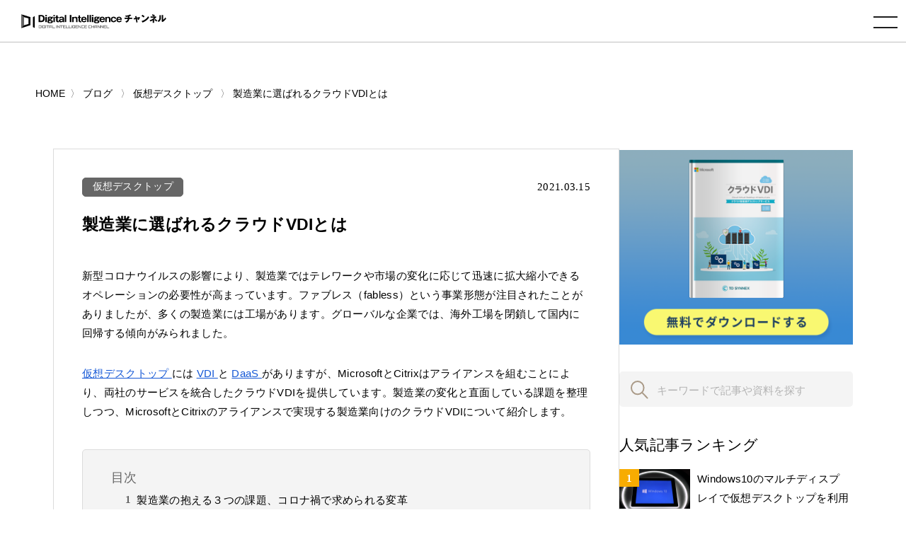

--- FILE ---
content_type: text/html; charset=UTF-8
request_url: https://www.cloud-for-all.com/blog/what-cloud-vdi-chose
body_size: 21643
content:
<!doctype html><html lang="no-js ja js"><head prefix="og: http://ogp.me/ns# fb: http://ogp.me/ns/fb# article: http://ogp.me/ns/article#">
    <!-- Begin partial -->



<script src="https://www.cloud-for-all.com/hubfs/hub_generated/template_assets/1/57783659945/1766733278906/template_viewport.min.js"></script>
<meta charset="utf-8">
<link rel="apple-touch-icon" href="https://www.cloud-for-all.com/hubfs/raw_assets/public/Practice/common/images/portal/default/touch-icon.png">
<link rel="shortcut icon" href="https://www.cloud-for-all.com/hubfs/di/images/logo/favicon.ico" type="image/x-icon">
<link rel="stylesheet" type="text/css" href="https://www.cloud-for-all.com/hubfs/hub_generated/template_assets/1/57783191407/1766733277954/template_reset.min.css">
<link rel="stylesheet" type="text/css" href="https://www.cloud-for-all.com/hubfs/hub_generated/template_assets/1/57783408721/1768547072998/template_import.min.css">
<link rel="stylesheet" type="text/css" href="https://www.cloud-for-all.com/hubfs/hub_generated/template_assets/1/70482927430/1766733279892/template_new_blog_style.min.css">
<link rel="stylesheet" type="text/css" href="https://www.cloud-for-all.com/hubfs/hub_generated/template_assets/1/57783502467/1766733278298/template_drawer.min.css">
<link rel="stylesheet" type="text/css" href="//cdnjs.cloudflare.com/ajax/libs/font-awesome/6.4.0/css/all.min.css">
<script src="https://ajax.googleapis.com/ajax/libs/jquery/3.5.1/jquery.min.js"></script>

	<title>製造業に選ばれるクラウドVDIとは</title>
	<meta name="description" content="新型コロナウイルスの影響により、製造業ではテレワークや市場の変化に応じて迅速に拡大縮小できるオペレーションの必要性が高まっています。ファブレス（fabless）という事業形態が注目されたことがありましたが、多くの製造業には工場があります。グローバルな企業では海外工場を閉鎖して国内に回帰する傾向がみられました。">

<meta name="viewport" content="width=device-width, initial-scale=1">

    
    <meta property="og:description" content="新型コロナウイルスの影響により、製造業ではテレワークや市場の変化に応じて迅速に拡大縮小できるオペレーションの必要性が高まっています。ファブレス（fabless）という事業形態が注目されたことがありましたが、多くの製造業には工場があります。グローバルな企業では海外工場を閉鎖して国内に回帰する傾向がみられました。">
    <meta property="og:title" content="製造業に選ばれるクラウドVDIとは">
    <meta name="twitter:description" content="新型コロナウイルスの影響により、製造業ではテレワークや市場の変化に応じて迅速に拡大縮小できるオペレーションの必要性が高まっています。ファブレス（fabless）という事業形態が注目されたことがありましたが、多くの製造業には工場があります。グローバルな企業では海外工場を閉鎖して国内に回帰する傾向がみられました。">
    <meta name="twitter:title" content="製造業に選ばれるクラウドVDIとは">

    

    

    <style>
a.cta_button{-moz-box-sizing:content-box !important;-webkit-box-sizing:content-box !important;box-sizing:content-box !important;vertical-align:middle}.hs-breadcrumb-menu{list-style-type:none;margin:0px 0px 0px 0px;padding:0px 0px 0px 0px}.hs-breadcrumb-menu-item{float:left;padding:10px 0px 10px 10px}.hs-breadcrumb-menu-divider:before{content:'›';padding-left:10px}.hs-featured-image-link{border:0}.hs-featured-image{float:right;margin:0 0 20px 20px;max-width:50%}@media (max-width: 568px){.hs-featured-image{float:none;margin:0;width:100%;max-width:100%}}.hs-screen-reader-text{clip:rect(1px, 1px, 1px, 1px);height:1px;overflow:hidden;position:absolute !important;width:1px}
</style>

<link rel="stylesheet" href="https://www.cloud-for-all.com/hubfs/hub_generated/module_assets/1/12358657595/1744521143621/module_LP_Related_Post.min.css">
<link rel="stylesheet" href="https://www.cloud-for-all.com/hubfs/hub_generated/module_assets/1/12358653955/1744521142595/module_LP_Smart_Content.min.css">

<style>
  body, #panz.x2 li a, #Side-Items ol li a, .widget #side-tocBox ol li a, #footer nav#foogNavi a, .widget-module ul li a, a:link, a:visited, a:active{
    color: #000;
  }
  .moreBtn.x2 a{
    color: #fff;
  }
  #sitesList.four article{
    width: 410px;
  }
</style>


    <style>
      body, a:active, a:link, a:visited, #panz.x2 li a{
        color: #000;
      }
      .moreBtn a{
        color: #fff;
      }
      @import url('https://fonts.googleapis.com/css2?family=Noto+Sans+JP:wght@100;300;400;500;700;900&display=swap');
      @import url('https://fonts.googleapis.com/css2?family=Roboto+Slab:wght@300;400;500;600;700&display=swap');
      @import url('https://fonts.googleapis.com/css2?family=Poppins:wght@300;400&display=swap');
    </style>
    

    


    
<!--  Added by GoogleTagManager integration -->
<script>
var _hsp = window._hsp = window._hsp || [];
window.dataLayer = window.dataLayer || [];
function gtag(){dataLayer.push(arguments);}

var useGoogleConsentModeV2 = true;
var waitForUpdateMillis = 1000;



var hsLoadGtm = function loadGtm() {
    if(window._hsGtmLoadOnce) {
      return;
    }

    if (useGoogleConsentModeV2) {

      gtag('set','developer_id.dZTQ1Zm',true);

      gtag('consent', 'default', {
      'ad_storage': 'denied',
      'analytics_storage': 'denied',
      'ad_user_data': 'denied',
      'ad_personalization': 'denied',
      'wait_for_update': waitForUpdateMillis
      });

      _hsp.push(['useGoogleConsentModeV2'])
    }

    (function(w,d,s,l,i){w[l]=w[l]||[];w[l].push({'gtm.start':
    new Date().getTime(),event:'gtm.js'});var f=d.getElementsByTagName(s)[0],
    j=d.createElement(s),dl=l!='dataLayer'?'&l='+l:'';j.async=true;j.src=
    'https://www.googletagmanager.com/gtm.js?id='+i+dl;f.parentNode.insertBefore(j,f);
    })(window,document,'script','dataLayer','GTM-WV68ZXQ');

    window._hsGtmLoadOnce = true;
};

_hsp.push(['addPrivacyConsentListener', function(consent){
  if(consent.allowed || (consent.categories && consent.categories.analytics)){
    hsLoadGtm();
  }
}]);

</script>

<!-- /Added by GoogleTagManager integration -->


<meta name="facebook-domain-verification" content="lq9mpg616uly6qkawbyy69xpq1k9ys">
 
<!-- Google Tag Manager -->
<!-- 2022/1/13 by TuanD -->
<!-- Global site tag (gtag.js) - Google Analytics -->
<script async src="https://www.googletagmanager.com/gtag/js?id=G-K2RLGFNHTJ"></script>
<script>
  window.dataLayer = window.dataLayer || [];
  function gtag(){dataLayer.push(arguments);}
  
  gtag('js', new Date());
  gtag('config', 'G-K2RLGFNHTJ', {
    send_page_view: false
  });
  gtag('set', 'user_properties', {
    'contact_id': '',
    'lifecyclestage': '',
    'hs_persona': '',
    'hubspotutk': '',
    'ip_tracking': '172.23.122.173'
  });
  
</script>
<!-- End Google Tag Manager -->

<meta property="og:image" content="https://www.cloud-for-all.com/hubfs/shutterstock_1422969320%20%281%29.jpg">
<meta property="og:image:width" content="1000">
<meta property="og:image:height" content="667">
<meta property="og:image:alt" content="製造業に選ばれるクラウドVDIとは">
<meta name="twitter:image" content="https://www.cloud-for-all.com/hubfs/shutterstock_1422969320%20%281%29.jpg">
<meta name="twitter:image:alt" content="製造業に選ばれるクラウドVDIとは">

<meta property="og:url" content="https://www.cloud-for-all.com/blog/what-cloud-vdi-chose">
<meta name="twitter:card" content="summary_large_image">

<link rel="canonical" href="https://www.cloud-for-all.com/blog/what-cloud-vdi-chose">
<!-- clear cache -->
<!-- clear cache -->
<!-- clear cache -->
<meta property="og:type" content="article">
<link rel="alternate" type="application/rss+xml" href="https://www.cloud-for-all.com/blog/rss.xml">
<meta name="twitter:domain" content="www.cloud-for-all.com">
<script src="//platform.linkedin.com/in.js" type="text/javascript">
    lang: en_US
</script>

<meta http-equiv="content-language" content="en">






<!-- End partial -->

    <meta name="generator" content="HubSpot"></head><body class="common drawer drawer--right blog"><div id="hs_cos_wrapper_global_popup_cta_mapping" class="hs_cos_wrapper hs_cos_wrapper_widget hs_cos_wrapper_type_module" style="" data-hs-cos-general-type="widget" data-hs-cos-type="module"><script type="text/javascript">
  var cta_mapping_data = {};
  
    
    
      
    
    cta_mapping_data['181426111110'] = 'https://www.cloud-for-all.com/cloud/resource/microsoft-azure-comprehensive-guide/thanks'
  
    
    
      
    
    cta_mapping_data['180737976609'] = 'https://www.cloud-for-all.com/bizapp/resource/power-bi-self-learning/thanks'
  
    
    
      
    
    cta_mapping_data['179991245155'] = 'https://www.cloud-for-all.com/bizapp/resource/powerapps-beginner-guide/thanks'
  
    
    
      
    
    cta_mapping_data['180737976451'] = 'https://www.cloud-for-all.com/bizapp/resource/microsoft-power-platform/thanks'
  
    
    
      
    
    cta_mapping_data['182830500408'] = 'http://www-cloud-for-all-com.sandbox.hs-sites.com/resource/cloud-migration-comprehensive-guide/thanks'
  
    
    
      
    
    cta_mapping_data['180737976714'] = 'https://www.cloud-for-all.com/bizapp/resource/power-automate-ui-flow/thanks'
  
    
    
      
    
    cta_mapping_data['182832457112'] = 'https://www.cloud-for-all.com/cloud/resource/optimal-cloud-based-virtual-desktop-service/thanks'
  
  
</script></div>
  <meta name="generator" content="HubSpot">
  
<!--  Added by GoogleTagManager integration -->
<noscript><iframe src="https://www.googletagmanager.com/ns.html?id=GTM-WV68ZXQ" height="0" width="0" style="display:none;visibility:hidden"></iframe></noscript>

<!-- /Added by GoogleTagManager integration -->

    <div class="head is-fixed">
      






<div><a id="logo" href="/"><img src="https://www.cloud-for-all.com/hubfs/raw_assets/public/Practice/common/images/portal/default/logo.svg" alt="Digital Intelligence チャンネル" class="svg"></a></div>

<header class="drawer-navbar" role="banner" id="gNavi">
  <button type="button" class="drawer-toggle drawer-hamburger">
    <span class="sr-only">toggle navigation</span>
    <span class="drawer-hamburger-icon"></span>
  </button>
  
  <div class="drawer-container">
    <nav class="drawer-nav" role="navigation">
      <p id="logoSp"><a href="/"><img src="https://www.cloud-for-all.com/hubfs/raw_assets/public/Practice/common/images/portal/default/logo.svg" alt="Digital Intelligence チャンネル" class="svg"></a></p>
      <div id="navWrap">
        <ul class="drawer-menu drawer-menu--right">
          
          
          
          <li class="drawer-dropdown">
            <a href="" class="drawer-menu-item" data-toggle="dropdown" role="button" aria-expanded="false">メディア紹介 <span class="drawer-caret"></span></a>
            <ul class="drawer-dropdown-menu">
              
              <li><a class="drawer-dropdown-menu-item" href="https://www.cloud-for-all.com/dx">デジタルトランスフォーメーション チャンネル</a></li>
              
              <li><a class="drawer-dropdown-menu-item" href="https://www.cloud-for-all.com/cloud">クラウド実践チャンネル</a></li>
              
              <li><a class="drawer-dropdown-menu-item" href="https://www.cloud-for-all.com/bizapp">BizApp チャンネル</a></li>
              
              <li><a class="drawer-dropdown-menu-item" href="//cloud-for-all.com/smartwork">スマートワークチャンネル</a></li>
              
            </ul>
          </li>
          
          
          
          
          <li><a href="https://www.cloud-for-all.com/blog" class="drawer-menu-item">ブログ</a></li>
          
          
          
          
          <li class="drawer-dropdown">
            <a href="" class="drawer-menu-item" data-toggle="dropdown" role="button" aria-expanded="false">資料ダウンロード <span class="drawer-caret"></span></a>
            <ul class="drawer-dropdown-menu">
              
              <li><a class="drawer-dropdown-menu-item" href="https://www.cloud-for-all.com/dx/resource">デジタルトランスフォーメーションチャンネル</a></li>
              
              <li><a class="drawer-dropdown-menu-item" href="https://www.cloud-for-all.com/cloud/resource">クラウド実践チャンネル</a></li>
              
              <li><a class="drawer-dropdown-menu-item" href="https://www.cloud-for-all.com/bizapp/resource">BizAppチャンネル</a></li>
              
              <li><a class="drawer-dropdown-menu-item" href="https://www.cloud-for-all.com/smartwork/resource">スマートワークチャンネル</a></li>
              
            </ul>
          </li>
          
          
          
          
          <li><a href="https://www.cloud-for-all.com/partner/inquiry" class="drawer-menu-item">掲載のお問い合わせ</a></li>
          
          
          

<li class="searchDropdown hs-search-field"><a class="drawer-menu-item" href="javascript:void();" data-toggle="dropdown" data-search="search" role="button" aria-expanded="false"><img src="//www.cloud-for-all.com/hubfs/raw_assets/public/Practice/common/images/icon_search.svg" alt="検索" class="svg"></a>
  <div class="drawer-dropdown-menu x2">
    <form method="get" class="searchKeyword" action="/results">
      
      <input type="text" class="hs-search-field__input" name="term" autocomplete="off" aria-label="Search" placeholder="キーワードを入力してください">
      
        <input type="hidden" name="type" value="SITE_PAGE">
      
      
        <input type="hidden" name="type" value="LANDING_PAGE">
      
      
        <input type="hidden" name="type" value="BLOG_POST">
        <input type="hidden" name="type" value="LISTING_PAGE">
      
      

      <input type="hidden" name="limit" value="9">
      <input type="hidden" name="offset" value="0">
      <input type="hidden" name="property" value="title">
      <input type="hidden" name="property" value="description">
      
 
      
    </form>
  </div>
</li>
        </ul>
      </div><!-- #navWrap -->
    </nav>
  </div>
  
</header><!-- #gNavi -->
    </div><!-- .head -->
    
    


























  

















  
  
  






          
          
          
          
          
          
          
          
          
          
          
          
          
          
          
          
          
          
          
          
          
          
          
          
          
          
          
          
          
          
          
          
          
          
          
          
          
          
          
          
          
          
          
          






















<!-- Begin partial -->
<main id="main" class="x2">
  


    
    








<nav id="panz" class="x2">
<ul class="clearfix">
  <li class="breadcrumbs__list item-cat item-custom-post-type-news"><a class="bread-cat bread-custom-post-type-news" href="/"><span>HOME</span></a></li>
  
  
      <li class="breadcrumbs__list item-cat item-custom-post-type-news">
        <a class="bread-cat bread-custom-post-type-news" href="https://www.cloud-for-all.com/blog"><span>ブログ</span></a>
      </li>
      
      <li class="breadcrumbs__list item-cat item-custom-post-type-news">
        <a href="https://www.cloud-for-all.com/blog/tag/vdi"><span>仮想デスクトップ</span></a>
      </li>
      <li class="breadcrumbs__list item-current active">
        <a href="https://www.cloud-for-all.com/blog/what-cloud-vdi-chose"><span>製造業に選ばれるクラウドVDIとは</span></a>
      </li>
     
  
</ul>
</nav>
<!-- #panz --> 
<script type="text/javascript">
    $(document).ready(function() {
       initBreadcrumb();
    });
    
    function initBreadcrumb() {
        var level = 1;
        $('#panz .breadcrumbs__lists').attr('itemscope','');
        $('#panz .breadcrumbs__lists').attr('itemtype','https://schema.org/BreadcrumbList');
        $('#panz .breadcrumbs__lists li').each(function() {
            $(this).attr('itemscope','');
            $(this).attr('itemprop','itemListElement');
            $(this).attr('itemtype','http://schema.org/ListItem');
            
            var $link = $(this).find('a').first();
            $link.attr('itemprop','item');
            $link.find('span').attr('itemprop','name');
            $(this).append('<meta itemprop="position" content="'+level+'" />');
            level ++;
        });
    }
</script>
  <div class="container">
    <div class="contents lastContents flex-contents">
      <div id="mainCol">
        <section id="blogDetail" class="has-partner-cta-false partner-">
          <div id="blogDetailInner">
            <dl class="blogInfo">
              <dt class="cat"><a href="https://www.cloud-for-all.com/blog/tag/vdi">仮想デスクトップ</a></dt>
              <dd class="date"><time datetime="2021.03.15">2021.03.15</time></dd>
            </dl>
            <h1 class="blogTitle">製造業に選ばれるクラウドVDIとは</h1>
            <article class="entry">


              <span id="hs_cos_wrapper_post_body" class="hs_cos_wrapper hs_cos_wrapper_meta_field hs_cos_wrapper_type_rich_text" style="" data-hs-cos-general-type="meta_field" data-hs-cos-type="rich_text"><p>新型コロナウイルスの影響により、製造業ではテレワークや市場の変化に応じて迅速に拡大縮小できるオペレーションの必要性が高まっています。ファブレス（fabless）という事業形態が注目されたことがありましたが、多くの製造業には工場があります。グローバルな企業では、海外工場を閉鎖して国内に回帰する傾向がみられました。</p>
<!--more-->
<p><a class="link-tracking" data-tracking="[Blog Content] Text Link" href="https://www.cloud-for-all.com/blog/vdi.html"> 仮想デスクトップ </a> には <a class="link-tracking" data-tracking="[Blog Content] Text Link" href="https://www.cloud-for-all.com/azure/vdi"> VDI </a> と <a class="link-tracking" data-tracking="[Blog Content] Text Link" href="https://www.cloud-for-all.com/blog/daas.html"> DaaS </a> がありますが、MicrosoftとCitrixはアライアンスを組むことにより、両社のサービスを統合したクラウドVDIを提供しています。製造業の変化と直面している課題を整理しつつ、MicrosoftとCitrixのアライアンスで実現する製造業向けのクラウドVDIについて紹介します。</p>
<h2>製造業の抱える３つの課題、コロナ禍で求められる変革</h2>
<p>社会のさまざまな側面に打撃を与えた、新型コロナウイルスの感染拡大。製造業にも大きな影響を及ぼしました。製造業で解決しなければならない課題のうち、 <a href="https://www.cloud-for-all.com/blog/supply-chain-demand-chain-and-value-chain" rel="noopener" target="_blank"> サプライチェーン </a> の見直し、製品需要の予測、工場の働き方の変化について取り上げます。</p>
<h3>サプライチェーンの見直しは情報流通が重要に</h3>
<p>入国制限やロックダウンによって物流網が切断され、サプライヤーの確保が困難になりました。そこで、サプライチェーン全体の見直しが求められています。グローバルな企業では日本国内の工場に回帰する傾向もあり、資材調達や生産で国際間の取引におけるリスクを可能な限り回避することが重要です。</p>
<p>製造業のサプライチェーンは、人と情報で成立しています。これまで主には人のつながりによって維持されてきましたが、コロナ禍によって人的なネットワークが分断し、情報流通の重要性が高まるようになりました。リアルタイムの情報収集を含めて、災害や緊急事態に直面しても継続可能な仕組みが必要です。</p>
<h3>セグメントした地域でチャンスを掴む製品需要の予測</h3>
<p>受発注の変化に対応することも重要です。急激に需要がなくなる商品がある一方で、予測しなかった需要が生じます。予期せぬビジネスチャンスに対しては、既存のノウハウを生かしながら確実に機会をつかむ俊敏性（アジリティ）が求められるようになりました。</p>
<p>需要の変化は地域差が激しいことも特長です。というのは、首都圏と地域では新型コロナウイルスの感染状況に大きな差があったからです。新たな需要予測の方法を確立し、需要予測に基づいた生産と販売の計画を見直すことが必要であり、リスク対応はもちろん、同時にチャンスを的確につかんでいかなくてはなりません。</p>
<h3>工場の働き方の変化、製造業でもテレワークが必要</h3>
<p>新型コロナウイルスの感染拡大と外出自粛によって、従業員が工場や現場に行けない事態も発生します。３密を避けた作業と健康の配慮を重視しつつ、労働力の確保が必要です。ロボットの導入が進む工場ですが、人間の労働力を疎かにすることはできません。こうした状況から、製造業の現場においても働き方改革が求められています。</p>
<p><a href="https://www.cloud-for-all.com/blog/smart-factory.html" rel="noopener" target="_blank"> スマートファクトリー </a> のコンセプトが提唱され、Webカメラやセンサーなどで生産ラインの監視や品質検査が検討されてきた製造業ですが、さらに <a href="https://www.cloud-for-all.com/blog/what-is-iot.html" rel="noopener" target="_blank"> IoT </a> の活用が注目されています。出荷前の立ち合い検査のリモートによる実施、 <a class="link-tracking" data-tracking="[Blog Content] Text Link" href="https://www.cloud-for-all.com/blog/what-is-artificial-intelligence.html"> 人工知能 </a> や <a href="https://www.cloud-for-all.com/blog/what-is-ar" rel="noopener" target="_blank"> AR </a> とVRなど、先端テクノロジーの活用が期待されるようになりました。</p>
<p>中小企業の製造業ではテレワークが困難です。また、大企業の設計部門、開発部門、保守部門は、機密保持のためリモート化できない業務を抱えています。しかし、デジタルフォーメーション（DX）による新たな働き方の実現は、もはや避けては通れない時代に突入しています。</p>

  
        
        
        
  
  
  
  
  
  
  
  
  
  
    
  
  
  
  
  
  
  
  
  
  
  
  
  
  
  
  
  
  
  
  
  
  
  
  
  
  
  
  
  
  
  
  
  
  
  
  
  
  
  
  
        
  
  
  
  
  
  
  
  
  
  
  
  
  
  
  
  
  
  
  
  
    
  <div class="Row cta-middle cta-middle-two"><div class="Column--6 Column--medium-12 cta-tracking" data-cta_guid="82cf7db8-6c46-11f0-b479-0242ac150003" data-position="Middle CTA">
      <div class="hs-cta-wrapper">
        <a class="msp_cta" data-cta_mod="rotation" data-cta_position="middle" data-partner_id="764667" data-topics="30958604795" data-cta_score="39" data-cta_guid="82cf7db8-6c46-11f0-b479-0242ac150003" data-dest_link="https://www.cloud-for-all.com/cloud/resource/asana-microsoft-streamlining-non-routine-tasks" href="https://www.cloud-for-all.com/cloud/resource/asana-microsoft-streamlining-non-routine-tasks?mspCtaTracking=82cf7db8-6c46-11f0-b479-0242ac150003" target="_blank">
          <img class="lazy" loading="lazy" alt="Asana×Microsoftで非定型業務の効率化" src="https://www.cloud-for-all.com/hubfs/images/cta/cta-middle-asana-microsoft-streamlining-non-routine-tasks.png" data-mobile-src="" title="Asana×Microsoftで非定型業務の効率化" style="width: 100%;height: auto;">
        </a>
      </div>
    </div><div class="Column--6 Column--medium-12 cta-tracking" data-cta_guid="55536af8-0cf1-11ef-a226-0242ac150004" data-position="Middle CTA">
      <div class="hs-cta-wrapper">
        <a class="msp_cta" data-cta_mod="rotation" data-cta_position="middle" data-partner_id="764667" data-topics="30958604795" data-cta_score="37" data-cta_guid="55536af8-0cf1-11ef-a226-0242ac150004" data-dest_link="https://www.cloud-for-all.com/cloud/resource/asana-microsoft-teams-reference-guide" href="https://www.cloud-for-all.com/cloud/resource/asana-microsoft-teams-reference-guide?mspCtaTracking=55536af8-0cf1-11ef-a226-0242ac150004" target="_blank">
          <img class="lazy" loading="lazy" alt="Asana + Microsoft Teams リファレンスガイド" src="https://www.cloud-for-all.com/hubfs/images/cta/cta-middle-asana-microsoft-teams-reference-guide.png" data-mobile-src="" title="Asana + Microsoft Teams リファレンスガイド" style="width: 100%;height: auto;">
        </a>
      </div>
    </div></div>

<h2>製造業のDXは、これからどうあるべきか</h2>
<p>需要予測に関してはAIの <a class="link-tracking" data-tracking="[Blog Content] Text Link" href="https://www.cloud-for-all.com/blog/what-is-machine-learning.html"> 機械学習 </a> 、人間を介さない検査ではIoTが有望なテクノロジーですが、生産拠点におけるニューノーマルを見据えた働き方の変化で活用すべきテクノロジーはクラウドや仮想デスクトップです。</p>
<p>既に述べた通り、製造業の現場では設計図などの機密情報を扱うため、デジタル化が困難でした。しかし、オフィスにとらわれない環境が求められる現在、ものづくりの現場においても例外はありません。</p>
<p>クリアしなければならないのは、IT プラットフォームとクラウドを活用するためのネットワーク基盤の整備です。緊急事態の一時的な対策としてテレワークを取り入れた企業があるかもしれません。しかし、常時稼働を前提として見直すべきです。テレワーク化が難しいコールセンターやCADを使う設計業務も検討の余地があるでしょう。</p>
<p>クラウドVDIはオフィスの自由度を拡張し、変化への対応を迅速化します。Azureでクラウドを提供するMicrosoftとVDIの黎明期から <a class="link-tracking" data-tracking="[Blog Content] Text Link" href="https://www.cloud-for-all.com/blog/basic-technology-of-cloud.html"> 仮想化 </a> テクノロジーのリーディングカンパニーだったCitrixのアライアンスは、製造業のDXを実現する上で有望な組み合わせです。</p>
<p>なぜMicrosoftとCitrixは製造業のDX推進に有望なのでしょうか。それぞれの企業の特長や背景を踏まえながら解説します。</p>
<h2>製造業に選ばれるMicrosoftとCitrixのパートナーシップ</h2>
<p>MicrosoftとCitrixには30年に及ぶパートナーシップがあります。顧客は50万、共通した利用者は1億を超えています。MicrosoftとCitrixのそれぞれの強みを整理します。</p>
<h3>Microsoftが製造業に選ばれる理由、AVDとセキュアな環境</h3>
<p>Azureは柔軟なクラウドサービスによって、変化の激しい製造業のビジネスを支えます。Windows 10マルチセッションを活用したAzure Virtual Desktop（旧Windows Virtual Desktop）（AVD）は、業務の効率化とコスト削減を実現する機能を備えています。</p>
<p>特に堅牢なセキュリティが特長です。Microsoftは <a class="link-tracking" data-tracking="[Blog Content] Text Link" href="https://www.cloud-for-all.com/blog/latest-cyber-security-news"> サイバーセキュリティ </a> の研究と開発に年間 1,000 億円を投資し、グローバルで90以上のコンプライアンス認証を取得している信頼性があります。</p>
<p>Azureは製造業の大規模なネットワークに対応するキャパシティがあり、グローバルな160を超えるデータセンターの相互接続で構成されています。また、Azure Virtual WANでグローバル接続を一元管理できます。</p>
<h3>Citrixが製造業に選ばれる理由、CADのVDI導入実績</h3>
<p>Citrixは、AVDのクラウドVDIの価値を高める多くの機能を提供しています。大規模のユーザー管理機能、コスト削減のためのトラフィック制御など、製造業の大規模の企業のニーズに応えるソリューションがあり、包括的なセキュリティ機能を実装しています。</p>
<p>CADの分野において、Citrixには大手企業のクラウドVDIの実績があります。Citrix Virtual Apps and Desktops導入の一例を挙げると、日産自動車株式会社ではグローバルな実験設備をセキュアな環境で共用しています。三菱航空機株式会社は、海外から国内の設計支援システムにアクセス可能な環境を実現し、次世代旅客機の設計と開発を大幅にスピードアップしました。</p>
<h2>MicrosoftとCitrixによるクラウドVDIの拡張</h2>
<p>MicrosoftとCitrixともにVDIおよびDaaSを提供していますが、アライアンスのメリットを端的に述べると、互いのクラウドVDIソリューションを補完し、ワークスペースの領域を拡張できることです。</p>
<p>AzureのDaaSであるAVDは従来のVDIになかった簡便性などのメリットを提供しますが、その反面、強固なセキュリティを備えた閉域網接続の構築や、きめ細かなVDI管理が困難という課題があります。</p>
<p>しかし、モダンなワークスペースを実現するCitrix Cloudには、自社開発のICAプロトコルによるセキュアな画面転送のほか、GUIコンソールでVDIを詳細に設定する機能を備えています。</p>
<p>そこでCitrix CloudにAVDを包含させると、クラウドVDIを拡張して利便性を高められます。AVDコントロールプレーンをCitrix Cloudに置き換えることにより、高度な管理機能が使えるようになり、柔軟でセキュアなワークスペースを実現します。</p>
<p>VDIの領域で独自の優位性を築き上げてきたCitrixと、ビジネスに必須ともいえる業務用アプリケーション領域で進化を遂げてきたMicrosoftがアライアンスを組むメリットは、相互補完とカバー領域の拡張にあります。</p>
<p>現場レベルのメリットでは、これまでテレワーク化が困難だったコールセンターやCADを使った設計部門でも、強固なセキュリティに守られたクラウドVDIの活用が可能になります。</p>
<h2>まとめ</h2>
<p>製造業のテレワーク化には課題があります。CADを扱う設計部門やコールセンターでは、機密性の重視から外部の端末で業務を行えないケースがありました。しかし、クラウドVDIの活用によって、セキュリティを強化しつつ仮想デスクトップが利用できるようになります。MicrosoftとCitrixのアライアンスによって提供されるソリューションは、製造業の多様なネットワークやビジネスニーズに対応したクラウドVDIを提供します。</p></span>

              <div id="hs_cos_wrapper_module_related_post" class="hs_cos_wrapper hs_cos_wrapper_widget hs_cos_wrapper_type_module" style="" data-hs-cos-general-type="widget" data-hs-cos-type="module"></div>
              <div id="hs_cos_wrapper_module_smart_content" class="hs_cos_wrapper hs_cos_wrapper_widget hs_cos_wrapper_type_module" style="" data-hs-cos-general-type="widget" data-hs-cos-type="module">
</div>
            </article>
            <!-- /.entry -->

            <div class="summary">
              
              
  
        <div class="post-cta wow bounceIn animated cta-tracking" data-position="Footer CTA Click" data-wow-delay="0.4s"><a class="msp_cta" data-cta_mod="rotation" data-cta_position="footer" data-partner_id="815123" data-topics="30958604795" data-cta_score="-1" data-cta_guid="149e6d62-b896-11f0-85b8-4200a9fe0102" data-dest_link="https://www.cloud-for-all.com/cloud/resource/medical-operations-efficiency-generation-ai-solution" href="https://www.cloud-for-all.com/cloud/resource/medical-operations-efficiency-generation-ai-solution?mspCtaTracking=149e6d62-b896-11f0-85b8-4200a9fe0102" target="_blank">
        <img class="lazy" loading="lazy" alt="医療業務効率化 生成AIソリューション~GaiXer Medical Agent~" src="https://www.cloud-for-all.com/hubfs/images/cta/cta-footer-medical-operations-efficiency-generation-ai-solution.png" data-mobile-src="https://www.cloud-for-all.com/hubfs/images/cta/cta-mobile-medical-operations-efficiency-generation-ai-solution.png" title="医療業務効率化 生成AIソリューション~GaiXer Medical Agent~" style="width: 100%;height: auto;">
      </a></div>

              
            </div>
            <!-- /.summary -->

          </div>
          <!-- /#blogDetailInner -->
          <ul class="snsBtn">
            <li><a href="http://twitter.com/intent/tweet?text=製造業に選ばれるクラウドVDIとは&amp;https://www.cloud-for-all.com/blog/what-cloud-vdi-chose&amp;url=https://www.cloud-for-all.com/blog/what-cloud-vdi-chose" rel="nofollow" onclick="window.open(encodeURI(decodeURI(this.href)),'tweetwindow','width=550, height=450,personalbar=0, toolbar=0, scrollbars=1, resizable=!'); return false;" target="_blank" class="sns__item sns--twitter"><img src="https://www.cloud-for-all.com/hubfs/library/classic/icon/sns-twitter-x.png" alt="twitter-button"></a></li>
            <li><a href="http://www.facebook.com/sharer.php?u=https://www.cloud-for-all.com/blog/what-cloud-vdi-chose&amp;t=製造業に選ばれるクラウドVDIとは" rel="nofollow" onclick="window.open(this.href, 'FBwindow', 'width=650, height=450, menubar=no, toolbar=no, scrollbars=yes'); return false;" target="_blank" class="sns__item sns--fb"><img src="https://www.cloud-for-all.com/hubfs/images/logo/sns-fb-v2.png" alt="fb-button"></a></li>
            <li><a href="https://social-plugins.line.me/lineit/share?url=https://www.cloud-for-all.com/blog/what-cloud-vdi-chose&amp;text=製造業に選ばれるクラウドVDIとは&amp;from=line_scheme" target="_blank" class="sns__item sns--line"><img src="//www.cloud-for-all.com/hubfs/raw_assets/public/Practice/common/images/sns-line.png" alt="line-button"></a></li>
            <li><a href="http://www.linkedin.com/shareArticle?mini=true&amp;url=https://www.cloud-for-all.com/blog/what-cloud-vdi-chose" target="_blank" class="sns__item sns--linkedin"><img src="//www.cloud-for-all.com/hubfs/raw_assets/public/Practice/common/images/sns-linkedin.png" alt="linkedin-button"></a></li>
          </ul>
          
          <div class="post-footer-box">
            <div class="post-footer-list">		
              <ul>		
                <li class="cat-title"><i class="fa fa-folder-open"></i> カテゴリ：</li>		
                <li class="cat"><a href="https://www.cloud-for-all.com/blog/tag/vdi" rel="category tag">仮想デスクトップ</a></li>		
              </ul>		
            </div>		
            		
            		
            		
            <div class="post-footer-list">		
              <ul class="mgtop-0">		
                <li class="cat-title"><i class="fa fa-tags"></i> キーワード：</li>		
                		
                <li class="cat"><a href="https://www.cloud-for-all.com/blog?tag=VDI" rel="category tag">VDI</a></li>		
                		
              </ul>		
            </div>		
            
          </div>
          
        </section>
        <!-- #blogDetail -->
        <div id="formArea">
          
          <span id="hs_cos_wrapper_lp_form" class="hs_cos_wrapper hs_cos_wrapper_widget hs_cos_wrapper_type_form" style="" data-hs-cos-general-type="widget" data-hs-cos-type="form"><h3 id="hs_cos_wrapper_lp_form_title" class="hs_cos_wrapper form-title" data-hs-cos-general-type="widget_field" data-hs-cos-type="text">無料メルマガ</h3>

<div id="hs_form_target_lp_form"></div>









</span>
          
        </div>
        
        
        
        
        
        
        <div class="others new">
          <h3 class="othersTitle"><em>“仮想デスクトップ”</em>の最新記事</h3>
          <section class="articleList">
            
            
            
            
            <a href="https://www.cloud-for-all.com/blog/things-to-decide-before-applying-vdi">
              <figure><img src="https://www.cloud-for-all.com/hs-fs/hubfs/blog/images_compress/things-to-decide-before-applying-vdi.png?width=212&amp;name=things-to-decide-before-applying-vdi.png" alt="VDIを構築する手順とは？快適なリモートワーク環境を実現しよう！" class="lazy"></figure>
              <aside>
                <h3>VDIを構築する手順とは？快適なリモートワーク環境を実現しよう！</h3>
              </aside>
              <dl> <dt class="cat"><span>仮想デスクトップ</span></dt>
                <dd class="date"><time datetime="2024.08.13">2024.08.13</time></dd>
              </dl>
            </a>
            
            
            
            
            
            
            <a href="https://www.cloud-for-all.com/blog/what-is-difference-between-vdi-and-daas">
              <figure><img src="https://www.cloud-for-all.com/hs-fs/hubfs/blog/images/what-is-difference-between-vdi-and-daas.jpg?width=212&amp;name=what-is-difference-between-vdi-and-daas.jpg" alt="VDIとDaaSの違いとは？仮想デスクトップでリスクに備えよう" class="lazy"></figure>
              <aside>
                <h3>VDIとDaaSの違いとは？仮想デスクトップでリスクに備えよう</h3>
              </aside>
              <dl> <dt class="cat"><span>仮想デスクトップ</span></dt>
                <dd class="date"><time datetime="2024.07.18">2024.07.18</time></dd>
              </dl>
            </a>
            
            
            
            
            
            
            <a href="https://www.cloud-for-all.com/blog/what-are-security-requirements">
              <figure><img src="https://www.cloud-for-all.com/hs-fs/hubfs/blog/images_compress/what-are-security-requirements.jpg?width=212&amp;name=what-are-security-requirements.jpg" alt="セキュリティ要件とは? 総務省のガイドブックを概要解説" class="lazy"></figure>
              <aside>
                <h3>セキュリティ要件とは? 総務省のガイドブックを概要解説</h3>
              </aside>
              <dl> <dt class="cat"><span>仮想デスクトップ</span></dt>
                <dd class="date"><time datetime="2024.06.14">2024.06.14</time></dd>
              </dl>
            </a>
            
            
            
            
            
            
            
            
            
          </section>
          <!-- .articleList -->
        </div>
        

        <div id="category" data-scope-path="partials/_category_links" style="max-width: 1040px; margin: 0 auto;">
          <h2 class="category-links-heading">カテゴリから記事を探す</h2>

          <!-- 課題 -->
          <h3 class="category-links-heading-with-border"><span>●</span>課題</h3>
          <ul class="categories">
            <li class="category"><a class="category-link" href="tag/cloud">クラウド</a></li>
            <li class="category"><a class="category-link" href="tag/security">セキュリティ</a></li>
            <li class="category"><a class="category-link" href="tag/data-analysis">データ分析/データベース</a></li>
            <li class="category"><a class="category-link" href="tag/develop">開発</a></li>
            <li class="category"><a class="category-link" href="tag/migration">マイグレーション/モダナイゼーション</a></li>
            <li class="category"><a class="category-link" href="tag/ai">AI</a></li>
            <li class="category"><a class="category-link" href="tag/efficiency">業務効率化</a></li>
            <li class="category"><a class="category-link" href="tag/collaboration">コラボレーション</a></li>
            <li class="category"><a class="category-link" href="tag/management">運用管理</a></li>
            <li class="category"><a class="category-link" href="tag/cx">CX</a></li>
            <li class="category"><a class="category-link" href="tag/business-management">経営</a></li>
            <li class="category"><a class="category-link" href="tag/form">帳票/文書管理</a></li>
          </ul>

          <!-- ツール -->
          <h3 class="category-links-heading-with-border"><span>●</span>ツール</h3>
          <ul class="categories">
            <li class="category"><a class="category-link" href="tag/ERP">ERP</a></li>
            <li class="category"><a class="category-link" href="tag/crm">CRM/SFA</a></li>
            <li class="category"><a class="category-link" href="tag/rpa">RPA/ワークフロー</a></li>
            <li class="category"><a class="category-link" href="tag/mixed-reality">Mixed Reality</a></li>
            <li class="category"><a class="category-link" href="tag/vdi">仮想デスクトップ</a></li> 
          </ul>

          <!-- 製品・サービス -->
          <h3 class="category-links-heading-with-border"><span>●</span>製品・サービス</h3>
          <ul class="categories">
            <li class="category"><a class="category-link" href="tag/sap-on-azure">SAP on Azure</a></li>
            <li class="category"><a class="category-link" href="tag/m365">Microsoft 365</a></li>
            <li class="category"><a class="category-link" href="tag/field-service">フィールドサービス</a></li>
            <li class="category"><a class="category-link" href="tag/aws">AWS</a></li>
          </ul>

          <!-- 業種 -->
          <h3 class="category-links-heading-with-border"><span>●</span>業種</h3>
          <ul class="categories">
            <li class="category"><a class="category-link" href="tag/manufacturing-industry">製造業</a></li>
            <li class="category"><a class="category-link" href="tag/retail-business">小売業</a></li>
            <li class="category"><a class="category-link" href="tag/healthcare">医療・製薬</a></li>
            <li class="category"><a class="category-link" href="tag/construction">建設・ビル管理</a></li>
            <li class="category"><a class="category-link" href="tag/transportation-and-logistics">運輸・物流</a></li>
            <li class="category"><a class="category-link" href="tag/automobile">自動車</a></li>
            <li class="category"><a class="category-link" href="tag/government-agency">行政機関</a></li>
            <li class="category"><a class="category-link" href="tag/media">放送業界</a></li>
            <li class="category"><a class="category-link" href="tag/common">業種共通</a></li>
          </ul>
        </div>
        <script>
          $('a[href^="#category"]').click(function(e) {
            e.preventDefault();

            var offset = $('#category').offset().top - 500;
            $('html, body').animate({
              scrollTop: offset
            }, 800);
          });
        </script>
        <style>
          .widget #side-tocBox .tocTitle:after{
            background-color: #666;
          }
          .widget #side-tocBox ol li.H2:before, .widget #side-tocBox ol li.H3:before{
            background-color: #ddd;
          }
          .widget #side-tocBox ol li.hight:before{
            background-color: #666 !important;
          }
          .widget #side-tocBox ol li.H2:before {
            height: 12px;
            left: -5px;
            width: 6px;
          }
          .widget #side-tocBox ol:before{
            background-color: #ddd !important;
          }
          .modal-open{
            background: #666;
          }
          #hs_cos_wrapper_module_16432513278612 .widget ol li::before {
            color: #fff !important;
            font-size: 15px !important;
            font-weight: 700;
            background-color: #f7ac01;
            padding: 10px;
            position: absolute;
            height: 15px;
            padding-top: 0px;
            padding-right: 10px !important;
          }
          #hs_cos_wrapper_module_16432513278612 .widget ol li a{
            margin-left: 50px;
          }


          #hs_cos_wrapper_module_16432513278612 .widget ol li:nth-of-type(2):before {
            background-color: #838383;
          }
          #hs_cos_wrapper_module_16432513278612 .widget ol li:nth-of-type(3):before {
            background-color: #a05600;
          }
          #hs_cos_wrapper_module_16432513278612 .widget ol li:nth-of-type(4):before, #hs_cos_wrapper_module_16432513278612 .widget ol li:nth-of-type(5):before {
            background-color: #555;
          }
          #hs_cos_wrapper_lp_form{
            border: 4px double #666;
          }
          #formArea #hs_cos_wrapper_lp_form .hs-button.primary{
            background: #666 !important;
          }
          @media screen and (max-width: 639px){
            .container {
              padding: 30px 0 !important;
            }
          }
        </style>
        <style>

          .articleList{
            gap: 20px;
          }
          .articleList .articleList-item, .articleList a{
            margin: 0;
            width: 32%;
          }
          #hs_cos_wrapper_lp_form{
            border: 4px double #666;
          }
          #formArea #hs_cos_wrapper_lp_form .hs-button.primary{
            background: #666 !important;
          }
          h3.category-links-heading-with-border{
            font-size: 16px;
          }
          h3.category-links-heading-with-border span{
            font-size: 12px;
            margin-right: 5px;
          }
          [data-scope-path="partials/_category_links"] .category-links-heading {
            font-size: 26px;
            letter-spacing: .7px;
            margin: 20px 0;
            font-weight: bold;
          }
          [data-scope-path="partials/_category_links"] .categories .category:hover {
            background-color: #666;
          }
          [data-scope-path="partials/_category_links"] .categories .category:hover .category-link {
            color: #fff;
          }
          a:hover{
            text-decoration: unset;
          }
          [data-scope-path="partials/_category_links"] .category-links-heading-with-border {
            display: flex;
            align-items: center;
            color: #555;
            padding: 20px 0;
            font-weight: bold;
            padding: 0;
            margin-bottom: 20px;
          }
          [data-scope-path="partials/_category_links"] .category-links-heading-with-border::after {
            content: "";
            flex-grow: 1;
            height: 1px;
            margin-left: 15px;
            background: #ddd;
          }
          [data-scope-path="partials/_category_links"] .categories {
            display: block;
            margin-bottom: 10px;
          }
          [data-scope-path="partials/_category_links"] .categories .category {
            display: inline-block;
            border: 1px solid #ddd;
            border-radius: 2px;
            background-color: #f8f8fa;
            transition: background-color .1s ease-out;
            margin: 0 10px 10px 0;
          }
          [data-scope-path="partials/_category_links"] .categories .category .category-link {
            display: inline-block;
            color: #555;
            padding: .3em .7em;
            font-size: 14px;
            font-weight: bold;
            transition: color .1s ease-out;
          }
          .widget .widgetSearch input#edit-search{
            min-width: 300px;
            padding: 1.2em 1em 1em 3.5em;
          }
          @media (max-width: 1080px){
            .contents{
              width: 90%;
            }
            .articleList .articleList-item, .articleList a{
              margin: 0 0 35px;
              width: 100%;
            }
            [data-scope-path="partials/_category_links"] .categories .category{
              margin: 0 5px 10px 0;
            }
            .x1b, .lastContents{
              padding-bottom: 0 !important;
            }
          }
          @media (max-width: 639px){
            .btn-sp{
              margin: 0 auto !important;
            }
            .widget .widgetSearch input#edit-search{
              min-width: 250px;
            }
            [data-scope-path="partials/_category_links"] .category-links-heading{
              font-size: 20px;
            }
            h3.category-links-heading-with-border{
              font-size: 15px;
            }
            h3.category-links-heading-with-border span{
              font-size: 10px;
            }
            [data-scope-path="partials/_category_links"] .categories .category .category-link{
              font-size: 12px;
            }
          }
          @media screen and (max-width: 380px){
            .articleList .articleList-item h3, .articleList a h3{
              margin: 0 0 1.5em;
            }
          }
        </style>

        
        <!-- .others -->
        
        
        
        <div class="others relation">
          <h3 class="othersTitle">関連記事</h3>
          <section class="articleList"><a href="https://www.cloud-for-all.com/blog/cloud-is-essential-for-building-a-remote-work-environment" class="link-tracking" data-tracking="[Blog Footer] Related post (Cat)">
              <figure><img src="https://www.cloud-for-all.com/hs-fs/hubfs/images/cloud-is-essential-for-building-a-remote-work-environment.jpg?width=212&amp;name=cloud-is-essential-for-building-a-remote-work-environment.jpg" alt="リモートワーク環境の構築はクラウドが必須"></figure>
              <aside>
                <h3>リモートワーク環境の構築はクラウドが必須</h3>
              </aside>
              <dl>
                <dt class="cat"><span>仮想デスクトップ</span></dt>
                <dd class="date"><time datetime="2020.06.21">2020.06.21</time></dd>
              </dl>
            </a>
            <a href="https://www.cloud-for-all.com/blog/work-style-reform-and-wvd.html" class="link-tracking" data-tracking="[Blog Footer] Related post (Cat)">
              <figure><img src="https://www.cloud-for-all.com/hs-fs/hubfs/blog/images_compress/work-style-reform-and-wvd-1.jpg?width=212&amp;name=work-style-reform-and-wvd-1.jpg" alt="テレワークを活用した働き方改革。環境構築に役立つ「AVD」を紹介！"></figure>
              <aside>
                <h3>テレワークを活用した働き方改革。環境構築に役立つ「AVD」を紹介！</h3>
              </aside>
              <dl>
                <dt class="cat"><span>仮想デスクトップ</span></dt>
                <dd class="date"><time datetime="2020.07.01">2020.07.01</time></dd>
              </dl>
            </a>
            <a href="https://www.cloud-for-all.com/blog/advantages-for-combination-of-windows-virtual-desktop-and-citrix-cloud.html" class="link-tracking" data-tracking="[Blog Footer] Related post (Cat)">
              <figure><img src="https://www.cloud-for-all.com/hs-fs/hubfs/advantages-for-combination-of-windows-virtual-desktop-and-citrix-cloud.jpg?width=212&amp;name=advantages-for-combination-of-windows-virtual-desktop-and-citrix-cloud.jpg" alt="Azure Virtual Desktop（旧Windows Virtual Desktop)にCitrix Cloudを組み合わせるメリットとは？"></figure>
              <aside>
                <h3>Azure Virtual Desktop（旧Windows Virtual Desktop)にCitrix Cloudを組み合わせるメリットとは？</h3>
              </aside>
              <dl>
                <dt class="cat"><span>仮想デスクトップ</span></dt>
                <dd class="date"><time datetime="2020.07.20">2020.07.20</time></dd>
              </dl>
            </a>
            <a href="https://www.cloud-for-all.com/blog/daas-azure-and-aws.htm" class="link-tracking" data-tracking="[Blog Footer] Related post (Cat)">
              <figure><img src="https://www.cloud-for-all.com/hs-fs/hubfs/azure-and-aws.jpg?width=212&amp;name=azure-and-aws.jpg" alt="AzureとAWS。その特徴とDaaS費用の比較"></figure>
              <aside>
                <h3>AzureとAWS。その特徴とDaaS費用の比較</h3>
              </aside>
              <dl>
                <dt class="cat"><span>仮想デスクトップ</span></dt>
                <dd class="date"><time datetime="2020.07.01">2020.07.01</time></dd>
              </dl>
            </a>
            <a href="https://www.cloud-for-all.com/blog/things-to-decide-before-applying-vdi" class="link-tracking" data-tracking="[Blog Footer] Related post (Cat)">
              <figure><img src="https://www.cloud-for-all.com/hs-fs/hubfs/blog/images_compress/things-to-decide-before-applying-vdi.png?width=212&amp;name=things-to-decide-before-applying-vdi.png" alt="VDIを構築する手順とは？快適なリモートワーク環境を実現しよう！"></figure>
              <aside>
                <h3>VDIを構築する手順とは？快適なリモートワーク環境を実現しよう！</h3>
              </aside>
              <dl>
                <dt class="cat"><span>仮想デスクトップ</span></dt>
                <dd class="date"><time datetime="2024.08.13">2024.08.13</time></dd>
              </dl>
            </a>
            <a href="https://www.cloud-for-all.com/blog/security-measures-in-a-telework-environment.html" class="link-tracking" data-tracking="[Blog Footer] Related post (Cat)">
              <figure><img src="https://www.cloud-for-all.com/hs-fs/hubfs/security-measures-in-a-telework-environment.jpg?width=212&amp;name=security-measures-in-a-telework-environment.jpg" alt="テレワーク環境におけるセキュリティ対策について"></figure>
              <aside>
                <h3>テレワーク環境におけるセキュリティ対策について</h3>
              </aside>
              <dl>
                <dt class="cat"><span>仮想デスクトップ</span></dt>
                <dd class="date"><time datetime="2020.07.05">2020.07.05</time></dd>
              </dl>
            </a>
            <a href="https://www.cloud-for-all.com/blog/citrix-virtual-apps-virtual-desktops" class="link-tracking" data-tracking="[Blog Footer] Related post (Cat)">
              <figure><img src="https://www.cloud-for-all.com/hs-fs/hubfs/citrix-virtual-apps-virtual-desktops.jpg?width=212&amp;name=citrix-virtual-apps-virtual-desktops.jpg" alt="CitrixのVirtual AppsとVirtual Desktopsの違いとは？さらに統合のメリットも解説"></figure>
              <aside>
                <h3>CitrixのVirtual AppsとVirtual Desktopsの違いとは？さらに統合のメリットも解説</h3>
              </aside>
              <dl>
                <dt class="cat"><span>仮想デスクトップ</span></dt>
                <dd class="date"><time datetime="2020.08.05">2020.08.05</time></dd>
              </dl>
            </a>
            <a href="https://www.cloud-for-all.com/blog/what0-is-citrix-cloud-for-windows-virtual-desktop" class="link-tracking" data-tracking="[Blog Footer] Related post (Cat)">
              <figure><img src="https://www.cloud-for-all.com/hs-fs/hubfs/shutterstock_1028568955%20%281%29.jpg?width=212&amp;name=shutterstock_1028568955%20%281%29.jpg" alt="Citrix Cloud for Azure Virtual Desktop（旧Windows Virtual Desktop）とは？"></figure>
              <aside>
                <h3>Citrix Cloud for Azure Virtual Desktop（旧Windows Virtual Desktop）とは？</h3>
              </aside>
              <dl>
                <dt class="cat"><span>仮想デスクトップ</span></dt>
                <dd class="date"><time datetime="2021.08.20">2021.08.20</time></dd>
              </dl>
            </a>
            <a href="https://www.cloud-for-all.com/blog/background-of-remote-work-expansion-and-introduction-steps" class="link-tracking" data-tracking="[Blog Footer] Related post (Cat)">
              <figure><img src="https://www.cloud-for-all.com/hs-fs/hubfs/images/background-of-remote-work-expansion-and-introduction-steps.jpg?width=212&amp;name=background-of-remote-work-expansion-and-introduction-steps.jpg" alt="リモートワークが拡大している背景と導入ステップ"></figure>
              <aside>
                <h3>リモートワークが拡大している背景と導入ステップ</h3>
              </aside>
              <dl>
                <dt class="cat"><span>仮想デスクトップ</span></dt>
                <dd class="date"><time datetime="2020.06.22">2020.06.22</time></dd>
              </dl>
            </a>
            <a href="https://www.cloud-for-all.com/blog/security-issues-and-countermeasures-when-working-from-home" class="link-tracking" data-tracking="[Blog Footer] Related post (Cat)">
              <figure><img src="https://www.cloud-for-all.com/hs-fs/hubfs/images/security-issues-and-countermeasures-when-working-from-home.jpg?width=212&amp;name=security-issues-and-countermeasures-when-working-from-home.jpg" alt="在宅勤務で注意したいセキュリティ問題と対策"></figure>
              <aside>
                <h3>在宅勤務で注意したいセキュリティ問題と対策</h3>
              </aside>
              <dl>
                <dt class="cat"><span>仮想デスクトップ</span></dt>
                <dd class="date"><time datetime="2020.06.29">2020.06.29</time></dd>
              </dl>
            </a>
            <a href="https://www.cloud-for-all.com/blog/architecture-of-vdi" class="link-tracking" data-tracking="[Blog Footer] Related post (Cat)">
              <figure><img src="https://www.cloud-for-all.com/hs-fs/hubfs/images/explain-the-trend-and-mechanism-of-vdi.jpg?width=212&amp;name=explain-the-trend-and-mechanism-of-vdi.jpg" alt="流行りのVDIの仕組みやメリットについて解説"></figure>
              <aside>
                <h3>流行りのVDIの仕組みやメリットについて解説</h3>
              </aside>
              <dl>
                <dt class="cat"><span>仮想デスクトップ</span></dt>
                <dd class="date"><time datetime="2020.06.22">2020.06.22</time></dd>
              </dl>
            </a>
            <a href="https://www.cloud-for-all.com/blog/tools-for-telework.html" class="link-tracking" data-tracking="[Blog Footer] Related post (Cat)">
              <figure><img src="https://www.cloud-for-all.com/hs-fs/hubfs/tools-for-telework.jpg?width=212&amp;name=tools-for-telework.jpg" alt="企業が用意したいテレワークのためのツールを用途別にご紹介"></figure>
              <aside>
                <h3>企業が用意したいテレワークのためのツールを用途別にご紹介</h3>
              </aside>
              <dl>
                <dt class="cat"><span>仮想デスクトップ</span></dt>
                <dd class="date"><time datetime="2020.07.13">2020.07.13</time></dd>
              </dl>
            </a>
            </section>
          <!-- .articleList -->
        </div>
        
        
        <!-- .others -->
      </div>
      <!-- #mainCol -->

      


<div id="sideCol">

   <div id="Side-Items">
    








  
  
  
  
  
  
    
    
      
    
  
  <aside class="widget">
  <div class="banners" data-position="Sidebar CTA Click">
      <!--HubSpot Call-to-Action Code --><span class="hs-cta-wrapper" id="hs-cta-wrapper-78d7150d-221b-455d-abe2-e3442321cd48"><span class="hs-cta-node hs-cta-78d7150d-221b-455d-abe2-e3442321cd48" id="hs-cta-78d7150d-221b-455d-abe2-e3442321cd48"><!--[if lte IE 8]><div id="hs-cta-ie-element"></div><![endif]--><a href="https://cta-redirect.hubspot.com/cta/redirect/6314152/78d7150d-221b-455d-abe2-e3442321cd48" target="_blank" rel="noopener"><img class="hs-cta-img" id="hs-cta-img-78d7150d-221b-455d-abe2-e3442321cd48" style="border-width:0px;" height="600" width="720" src="https://no-cache.hubspot.com/cta/default/6314152/78d7150d-221b-455d-abe2-e3442321cd48.png" alt="テレワークのセキュリティ確保に最適なクラウド型仮想デスクトップサービス 何を選べばいいのか？各ソリューションの特徴と選定基準を徹底解説！"></a></span><script charset="utf-8" src="/hs/cta/cta/current.js"></script><script type="text/javascript"> hbspt.cta._relativeUrls=true;hbspt.cta.load(6314152, '78d7150d-221b-455d-abe2-e3442321cd48', {"useNewLoader":"true","region":"na1"}); </script></span><!-- end HubSpot Call-to-Action Code -->
  </div><!-- .banners -->
  </aside><!-- .widget -->


   <div class="dry">
  <aside class="widget">
    <div id="hs_cos_wrapper_module_16444059084266" class="hs_cos_wrapper hs_cos_wrapper_widget hs_cos_wrapper_type_module" style="" data-hs-cos-general-type="widget" data-hs-cos-type="module">

<aside class="widget">
  <div class="widgetSearch hs-search-field">
    <form method="get" class="searchKeyword" action="/results">
      
      <input type="text" id="edit-search" 　class="hs-search-field__input" name="term" autocomplete="off" aria-label="Search" placeholder="キーワードで記事や資料を探す">
      
        <input type="hidden" name="type" value="SITE_PAGE">
      
      
      
        <input type="hidden" name="type" value="BLOG_POST">
        <input type="hidden" name="type" value="LISTING_PAGE">
      
      

      <input type="hidden" name="limit" value="9">
      <input type="hidden" name="offset" value="0">
      <input type="hidden" name="property" value="title">
      <input type="hidden" name="property" value="description">
      
 
      
        
          <button type="submit" class="bt_search"><img src="//www.cloud-for-all.com/hubfs/raw_assets/public/Practice/common/images/icon_search2.svg" alt="検索"></button>
        
      
    </form>
  </div><!-- .widgetSearch -->
</aside></div>
  </aside>
  





    


  




<div class="widget-ranking">
<aside class="widget">
<h3 class="widgetTitle">人気記事ランキング</h3>
  <ol>
      
  
    
    
    
    
    <li class="blog/multiple-display-of-windows-10">
      <span class="img"><img src="https://www.cloud-for-all.com/hubfs/blog/images_compress/multiple-display-of-windows-10.jpg"></span>
      <a href="https://www.cloud-for-all.com/blog/multiple-display-of-windows-10">Windows10のマルチディスプレイで仮想デスクトップを利用する方法</a>
    </li>
    
  
    
    
    
    
    <li class="blog/what-is-windows-365">
      <span class="img"><img src="https://www.cloud-for-all.com/hubfs/images/blog/what-is-windows-365-1.jpg"></span>
      <a href="https://www.cloud-for-all.com/blog/what-is-windows-365">Windows 365とは？メリットやMicrosoft 365との違い・料金を解説</a>
    </li>
    
  
    
    
    
    
    <li class="blog/desktop-features-in-windows-10">
      <span class="img"><img src="https://www.cloud-for-all.com/hubfs/desktop-features-in-windows-10-202309.png"></span>
      <a href="https://www.cloud-for-all.com/blog/desktop-features-in-windows-10">Windowsの仮想デスクトップで作業効率化！機能や使い方は？</a>
    </li>
    
  
    
    
    
    
    <li class="blog/wvd">
      <span class="img"><img src="https://www.cloud-for-all.com/hubfs/blog/images_compress/wvd-03.png"></span>
      <a href="https://www.cloud-for-all.com/blog/wvd">AVDとは？構築・接続手順、メリットやWindows 365との違いなどを解説</a>
    </li>
    
  
    
    
    
    
    <li class="blog/virtual-desktop-memory">
      <span class="img"><img src="https://www.cloud-for-all.com/hubfs/blog/images_compress/about-virtual-desktop-memory-usage.jpg"></span>
      <a href="https://www.cloud-for-all.com/blog/virtual-desktop-memory">仮想デスクトップのメモリ使用量とメモリ不足下の使用不可について</a>
    </li>
    
  
</ol>
</aside>
</div>
<style>
  .widget-ranking .widget ol li::before {
    color: #fff !important;
    font-size: 15px !important;
    font-weight: 700;
    background-color: #f7ac01;
    padding: 10px;
    position: absolute;
    height: 15px;
    padding-top: 0px;
    padding-right: 10px !important;
  }
  .widget-ranking .widget ol li:nth-of-type(2):before {
    background-color: #838383;
}
  .widget-ranking .widget ol li:nth-of-type(3):before {
    background-color: #a05600;
}
  .widget-ranking .widget ol li:nth-of-type(4):before, #hs_cos_wrapper_module_16432513278612 .widget ol li:nth-of-type(5):before {
    background-color: #555;
}
  .widget-ranking ol {
    counter-reset: number;
    list-style: none;
    padding-left: 0
}

.widget-ranking ol li {
    border-bottom: 1px dotted #ccc;
    display: flex;
    font-size: 1.02em;
    margin: 0 0 10px;
    padding: 0 0 10px
}

.widget-ranking ol li:last-of-type {
    border-bottom: unset
}

.widget-ranking ol li .img {
    margin-right: 10px
}

.widget-ranking ol li .img img {
    width: 100px
}

.widget-ranking ol li a {
    font-size: 15px;
    width: 65%
}

.widget-ranking ol li a:hover {
    opacity: .7;
    text-decoration: none
}

.widget-ranking ol li:before {
    background-color: #3c82b5;
    color: #fff;
    content: counter(number,decimal);
    counter-increment: number;
    font-family: Roboto Slab,serif;
    font-size: 15px;
    font-weight: 700;
    padding: 0 10px;
    position: absolute
}

.widget-ranking ol li:nth-of-type(4):before,.widget-ranking ol li:nth-of-type(5):before {
    background-color: #3e3e3e
}

.widget-link {
    margin: 20px 0 40px
}

.widget-link .link a {
    background: #6cb0e1;
    color: #fff;
    display: block;
    font-size: 16px;
    font-weight: 600;
    margin-bottom: 2px;
    padding: .75rem 0;
    position: relative;
    text-align: center
}

.widget-link .link a:hover {
    opacity: .7;
    text-decoration: none
}

.widget-link .link a:before {
    border-right: 2px solid #fff;
    border-top: 2px solid #fff;
    bottom: 0;
    content: "";
    height: 8px;
    margin: auto;
    position: absolute;
    right: 15px;
    top: 0;
    transform: rotate(45deg);
    width: 8px
}
</style>
<!-- .widget -->
  






<div id="hs_cos_wrapper_module_16432513278612" class="Blog-Sidebar-post top-post box mgtop-20">
  <aside class="widget">
    <h3 class="widgetTitle">人気資料ランキング</h3>
    <ol>
      
  
    
    
    
    
      <li>
        <a href="https://www.cloud-for-all.com/cloud/resource/ai-use-case-guide" target="_blank">AIユースケースガイド 〜AWS/GCP/Azureで実現する業種別AI活用事例集〜</a>
      </li>
    
  
    
    
    
    
      <li>
        <a href="https://www.cloud-for-all.com/smartwork/resource/microsoft-365-complete-guide" target="_blank">Microsoft 365まるわかりガイド</a>
      </li>
    
  
    
    
    
    
      <li>
        <a href="https://www.cloud-for-all.com/cloud/resource/essential-aws-genu-ai-and-security" target="_blank">知っておくべきAWS GenU活用術 生成AI導入事例とセキュリティのベストプラクティス</a>
      </li>
    
  
    
    
    
    
      <li>
        <a href="https://www.cloud-for-all.com/cloud/resource/medical-operations-efficiency-generation-ai-solution" target="_blank">医療業務効率化 生成AIソリューション~GaiXer Medical Agent~</a>
      </li>
    
  
    
    
    
    
      <li>
        <a href="https://www.cloud-for-all.com/cloud/resource/aws-account-multiple-use-risk-solution" target="_blank">1つのAWSアカウントを複数の用途で利用するリスクと解決策</a>
      </li>
    
  
</ol>
    </aside>
</div>
   </div>
    <aside class="widget sidebar-sticky">
  <div class="modal-container">
    <div class="modal-body">
      <div class="modal-close">×</div>
      <div id="side-tocBox" class=""></div>
    </div>
  </div>
  <script>
    let sideHeight = 0;
let targetItem = "";
if(document.getElementById("Side-Items") != null) {
  sideHeight = document.getElementById("Side-Items").clientHeight;
  targetItem = document.getElementById("Side-Items");
}
const media = window.matchMedia('(max-width: 1024px)');

function handleTabletChange(e) {
  if(document.getElementById("sideCol") != null) {
    if (e.matches) {
      targetItem.classList.add("side_col_fixed");
    } else {
      targetItem.classList.remove("side_col_fixed");
    }
  } else {
    return;
  }
}

media.addListener(handleTabletChange);

handleTabletChange(media);

window.onscroll = function () {
  if(document.getElementById("Side-Items") != null) {
    if (document.body.clientWidth > 1024) {
      let mvHeight = 0;
      let topCtaHeight = 0;
      let pdTop = 120;
      let headerHeight = document.getElementById("gNavi").clientHeight;
      let totalHeight = sideHeight + headerHeight;

      if (window.pageYOffset - (headerHeight + pdTop) >= totalHeight) {
        targetItem.classList.add("side_col_fixed");

      } else {
        targetItem.classList.remove("side_col_fixed");
      }
    } else {
      targetItem.classList.remove("side_col_fixed");
    }
  } else {
    return;
  }
}
  </script>
  <script>
    function waitUntilElementLoaded(elementsClassName) {
      return new Promise(function(resolve, reject) {
        var interval = setInterval(function() {
          var divElement = document.getElementsByClassName(elementsClassName);
          if (divElement[0]) {
            clearInterval(interval);
            resolve(divElement);
          }
        }, 100);
      });
    }
  
    waitUntilElementLoaded('tocBox').then(function(divElement) {
      let pval = document.getElementsByClassName("tocBox");
      let elem = document.getElementById("side-tocBox");
      elem.innerHTML = pval[0].innerHTML;
    }).catch(function(error) {
      console.error(error);
    });
      //classを指定し、HTML要素を取得
      $('#side-tocBox').on('click', 'a[href^="#"]', e => {
        let target = e.target.hash.slice(1)
        let headerOffset = -110
        let $ele = $(`#${target}`)
        if($ele.length) {
          e.preventDefault()
          let offset = $ele.offset().top + headerOffset
          $('html, body').animate({
            scrollTop: `${offset}px`
          }, 400)
          if(target.slice(0, 6) != 'block-' && 'pushState' in history) {
            history.pushState({}, '', e.target.href)
          }
        }
      });
    
        var windowWidth = $(window).width();
        var windowSm = 1024;
        var open = $('.modal-open'),
            close = $('.modal-close'),
            container = $('.modal-container');
   
       
     
        if (windowWidth <= windowSm) {
          
           $(document).on('click','.modal-open', function () {	
             container.addClass('active');
               return false; 
          })
          close.on('click',function(){	
            container.removeClass('active');
          });
          $('.modal-container a').on('click',function(e) {
            $(this).parents('.modal-container').removeClass('active');
          });
          $(document).on('click',function(e) {
            if((!$(e.target).closest('.modal-body').length && e.target.className != 'modal-open') || $(e.target).closest('#side-tocBox #toc-index li').length) {
              container.removeClass('active');
            }
          });
        }
    $(window).on("scroll", function () {
      $("h2[id^='toc'], h3[id^='toc'").each(function(){
      if (this.getBoundingClientRect().top > 110 && this.getBoundingClientRect().top < 140) {
        
        $(`#side-tocBox a[href^="#toc-"]`).css("font-weight", "400")
        $(`#side-tocBox a[href="#${$(this).attr("id")}"]`).css("font-weight", "900")
        $(`#side-tocBox li`).removeClass("hight")
        $(`#side-tocBox a[href="#${$(this).attr("id")}"]`).closest('li').addClass("hight")
        
        var tocOffset = $(`#side-tocBox a[href="#${$(this).attr("id")}"]`).offset().top - $('#side-tocBox #toc-index').offset().top;
        $("#side-tocBox").animate({
          scrollTop: tocOffset
         }, 100);
        return;
      }
   })
  })
  </script>
  <script>
      $(function() {
        var showFlug = false;
        if (window.matchMedia('(min-width: 640px)').matches) {
          var bottomTable = '100px';
        }else {
          var bottomTable = '50px';
        }
        var topBtn = $('.modal-open');	
        $(window).scroll(function () {
          if ($(this).scrollTop() >= '100') {
            if (showFlug == false) {
              showFlug = true;
              topBtn.stop().animate({'bottom' : bottomTable}, 250);
            }
          } else {
            if (showFlug) {
              showFlug = false;
              topBtn.stop().animate({'bottom' : '-300px'}, 200);
            }
          }
        });
      });
    </script>
</aside>
<div class="modal-open"><i class="fa fa-list" aria-hidden="true"></i><span>目次</span></div>
   </div>

</div>
<!-- #sideCol -->
      <style>
        body.common #blogDetail article.entry .box-list, body.common #blogDetail article.entry .box-list-arrow{
          border: 1px solid #666;
          margin: 40px 0;
        }
        body.common #blogDetail article.entry .box-list .title {
          background: #666;
          color: #fff;
          padding: 10px;
          text-align: center;
        }
        body.common #blogDetail article.entry .ul-list {
          background-color: #f2f2f5;
          border: 4px solid #ececee;
          margin: 40px 0;
          padding: 25px 40px 0 0;
        }
        .common #blogDetail article.entry ol li, .common #blogDetail article.entry ul li{
          font-size: 15px;
        }
        .common #blogDetail article.entry ul li:before{
          font-size: 10px;
        }
        body.common #blogDetail article.entry strong.style2 {
          background: linear-gradient(transparent 60%, #ffffa8 0);
        }
        body.common #blogDetail article.entry ul.ul-list-check li:before{
          content: "\f00c";
          font-family: "FontAwesome";
          color: #666;
          margin-right: 5px;
          font-weight: normal;
          border: 0;
          border-radius: none;
          top: 4px;
          box-shadow: none;
        }
        body.common #blogDetail article.entry .box-list-arrow .title {
          background: #666;
          border-radius: 30px;
          color: #fff;
          display: inline-block;
          margin-left: -20px;
          margin-top: -20px !important;
          padding: 10px 30px;
          position: relative;
          text-align: center;
        }
        body.common #blogDetail article.entry h4{
          color: #666;
        }
        body.common #blogDetail article.entry .note .title {
          background: #666;
          border-left: none;
          color: #fff;
          margin-bottom: 0;
          padding: 10px;
        }
        .widget #side-tocBox .tocTitle:after{
          background-color: #666;
        }
        .widget #side-tocBox ol li.H2:before, .widget #side-tocBox ol li.H3:before{
          background-color: #ddd;
        }
        .widget #side-tocBox ol li.hight:before{
          background-color: #666 !important;
        }
        .widget #side-tocBox ol li.H2:before {
          height: 12px;
          left: -5px;
          width: 6px;
        }
        .widget #side-tocBox ol:before{
          background-color: #ddd !important;
        }
        .modal-open{
          background: #666;
        }
        #hs_cos_wrapper_module_16432513278612 .widget ol li::before {
          color: #fff !important;
          font-size: 15px !important;
          font-weight: 700;
          background-color: #f7ac01;
          padding: 10px;
          position: absolute;
          height: 15px;
          padding-top: 0px;
          padding-right: 10px !important;
        }
        #hs_cos_wrapper_module_16432513278612 .widget ol li a{
          margin-left: 50px;
        }


        #hs_cos_wrapper_module_16432513278612 .widget ol li:nth-of-type(2):before {
          background-color: #838383;
        }
        #hs_cos_wrapper_module_16432513278612 .widget ol li:nth-of-type(3):before {
          background-color: #a05600;
        }
        #hs_cos_wrapper_module_16432513278612 .widget ol li:nth-of-type(4):before, #hs_cos_wrapper_module_16432513278612 .widget ol li:nth-of-type(5):before {
          background-color: #555;
        }
        #hs_cos_wrapper_lp_form{
          border: 4px double #666;
        }
        #formArea #hs_cos_wrapper_lp_form .hs-button.primary{
          background: #666 !important;
        }
        @media screen and (max-width: 639px){
          .container {
            padding: 30px 0 !important;
          }
        }
      </style>

    </div>
    <!-- /.contents -->
  </div>
  <!-- /.container -->
  
  
  
  <div id="hs_cos_wrapper_module_164317538333616" class="hs_cos_wrapper hs_cos_wrapper_widget hs_cos_wrapper_type_module" style="" data-hs-cos-general-type="widget" data-hs-cos-type="module">

<div class="container cv">
<div class="cvWrap">
<div class="contents">

<div class="cvInner">
<dl class="title">
<dt>CONTACT</dt>
  
<dd><h2>Digital Intelligenceチャンネルへのお問い合わせはこちら</h2></dd>

</dl>

<div class="moreBtn x2">


<a href="https://www.cloud-for-all.com/di/inquiry">詳細はこちら</a>

</div>
</div><!-- /.cvInner -->

</div><!-- /.contents -->
</div><!-- /.cvWrap -->
</div><!-- /.container -->
</div>
  
</main>
<!-- End partial -->



    
    <footer id="footerFix">
  <div id="footer" class="clearfix">
    <div id="footLogo"><img src="https://www.cloud-for-all.com/hubfs/raw_assets/public/Practice/common/images/portal/default/foot_logo.svg" alt="Digital Intelligence チャンネル" class="svg"></div>
    <nav id="foogNavi">
      <ul>
        
        <li><a href="https://www.cloud-for-all.com/dx">デジタルトランスフォーメーション チャンネル</a></li>
        
        <li><a href="https://www.cloud-for-all.com/cloud">クラウド実践チャンネル</a></li>
        
        <li><a href="https://www.cloud-for-all.com/bizapp">BizApp チャンネル</a></li>
        
        <li><a href="//cloud-for-all.com/smartwork">スマートワークチャンネル</a></li>
        
      </ul>
      <ul>
        
        <li><a href="https://www.cloud-for-all.com/partner/inquiry">サイト掲載のお問い合わせ</a></li>
        
        <li><a href="https://www.leadplus.co.jp/privacy" target="_blank">プライバシーポリシー <img src="//www.cloud-for-all.com/hubfs/raw_assets/public/Practice/common/images/icon_blank.svg" alt="新しいタブで開く" class="svg"></a></li>
        
      </ul>
    </nav><!-- #foogNavi -->
    <div id="leadplusLogo">
      <a href="https://www.leadplus.co.jp/" target="_blank"><img src="//www.cloud-for-all.com/hubfs/raw_assets/public/Practice/common/images/logo_leadplus.svg" alt="POWERD BY LeadPlus" loading="lazy"></a>
    </div><!-- #leadplusLogo -->
    <div id="copyRight">
      <p><span>リードプラス株式会社</span><span>〒154-0023　東京都世田谷区若林 1-18-10</span><span>京阪世田谷ビル 6F</span></p>
    </div><!-- #copyRight -->
    
  </div><!-- #footer -->
</footer>
<div id="pageTop"><a href="JavaScript:scrollTo(0,0)" onclick="slowdownScroll();return false;"><img src="//www.cloud-for-all.com/hubfs/raw_assets/public/Practice/common/images/arrow_top.svg" alt="TOP"></a></div>
    
    <div class="modal-open"><i class="fa fa-list" aria-hidden="true"></i><span>目次</span></div>
    
    
    <script src="https://www.cloud-for-all.com/hubfs/hub_generated/template_assets/1/57783502470/1766733277696/template_jquery.easing.1.3.min.js"></script>
    <script src="https://www.cloud-for-all.com/hubfs/hub_generated/template_assets/1/57783502482/1766733279942/template_scroll.min.js"></script>
    <script src="https://www.cloud-for-all.com/hubfs/hub_generated/template_assets/1/57783191408/1766733278832/template_footerFixed.min.js"></script>
    <script src="https://www.cloud-for-all.com/hubfs/hub_generated/template_assets/1/57783256222/1766733282815/template_jquery.transit.min.js"></script>
    <script src="https://www.cloud-for-all.com/hubfs/hub_generated/template_assets/1/57783408733/1766733277930/template_modernizr-custom.min.js"></script>
    <script src="https://www.cloud-for-all.com/hubfs/hub_generated/template_assets/1/57783502479/1766733280619/template_ofi.min.js"></script>
    <script>objectFitImages();</script>
    <script src="https://www.cloud-for-all.com/hubfs/hub_generated/template_assets/1/57783502469/1766733283323/template_iscroll.min.js"></script>
    <script src="https://www.cloud-for-all.com/hubfs/hub_generated/template_assets/1/57783197100/1766733277551/template_bootstrap.min.js"></script>
    <script src="https://www.cloud-for-all.com/hubfs/hub_generated/template_assets/1/57783659933/1766733277647/template_drawer.min.js"></script>
    
    <script>
      $(document).ready(function() {
        $('.drawer').drawer();
      });
    </script>
    <script src="https://www.cloud-for-all.com/hubfs/hub_generated/template_assets/1/57783256213/1766733281799/template_desvg.min.js"></script>
    <script>
      $(function(){
        deSVG('.svg', true);
      });
    </script>
    <script>
      var ua = navigator.userAgent.toLowerCase();
      var isMobile = /iphone/.test(ua)||/android(.+)?mobile/.test(ua);
      if (!isMobile) {
        $('a[href^="tel:"]').on('click', function(e) {
          e.preventDefault();
        });
      }
      if (isMobile) {
        $(".cta-middle .cta-tracking").each(function( index ) {
          if ($(this).find('img').attr('data-mobile-src')) {
            $(this).find('img').attr('src', $(this).find('img').attr('data-mobile-src'));
          }
        });
        
        $cta_footer = $(".post-cta.cta-tracking");
        if ($cta_footer.find('img').attr('data-mobile-src')) {
          $cta_footer.find('img').attr('src', $cta_footer.find('img').attr('data-mobile-src'));
        }
      }
    </script>
    <script>
      $(function() {
        var showFlug = false;
        if (window.matchMedia('(min-width: 640px)').matches) {
          var bottomPos = '40px';
        }else {
          var bottomPos = '0px';
        }
        var topBtn = $('#pageTop');	
        topBtn.css('bottom', '-300px');
        $(window).scroll(function () {
          if ($(this).scrollTop() >= '100') {
            if (showFlug == false) {
              showFlug = true;
              topBtn.stop().animate({'bottom' : bottomPos}, 250);
            }
          } else {
            if (showFlug) {
              showFlug = false;
              topBtn.stop().animate({'bottom' : '-300px'}, 100);
            }
          }
        });
      });
    </script>
    
    <script type="text/javascript" src="https://www.cloud-for-all.com/hubfs/hub_generated/template_assets/1/57783465236/1766733282245/template_jquery.tile.min.js"></script>
    <script type="application/javascript">
      $(function(){
        if (window.matchMedia('(min-width: 640px)').matches) {
          $('.articleList a h3').tile(3);
          $('.articleList a p').tile(3);
        }else {
        }
      });
    </script>
    <script>
      $(window).on('load',function(){
        var windowWidth = $(window).width();
        var windowSm = 640;
        var open = $('.modal-open'),
            close = $('.modal-close'),
            container = $('.modal-container');

        if (windowWidth <= windowSm) {
          open.on('click',function(){	
            container.addClass('active');
            return false;
          });
          close.on('click',function(){	
            container.removeClass('active');
          });
          $('.modal-container a').on('click',function(e) {
            $(this).parents('.modal-container').removeClass('active');
          });
          $(document).on('click',function(e) {
            if(!$(e.target).closest('.modal-body').length) {
              container.removeClass('active');
            }
          });
        }
      });
    </script>
    
    <script type="text/javascript">
      <!--
      console.log('Tracking Popup CTA --- ');
      console.log(cta_mapping_data, 'cta_mapping_data');
      -->

      window.addEventListener('message', function handler({ data }) {
        
        if (data.type === 'hsCallsToActionCallback' && data.eventName === 'onCallToActionViewed') {
           var thanks_url_final = cta_mapping_data[data.id];
           if($('input[name="thanks_page_url"]').length > 0) {
//              $('input[name="thanks_page_url"]').set('value', '100');
             $('input[name="thanks_page_url"]').first().value = thanks_url_final;
           }
          
          console.log($('input[name="thanks_page_url"]').value,'Thanks URL');
        }
        
        if (data.type === 'hsCallsToActionCallback' && data.eventName === 'onCallToActionFormSubmitted') {
           var thanks_url_final = cta_mapping_data[data.id];
           window.location.href = thanks_url_final;
        }
      });
    </script>
    
    
    
<!-- HubSpot performance collection script -->
<script defer src="/hs/hsstatic/content-cwv-embed/static-1.1293/embed.js"></script>
<script>
var hsVars = hsVars || {}; hsVars['language'] = 'en';
</script>

<script src="/hs/hsstatic/cos-i18n/static-1.53/bundles/project.js"></script>
<script src="https://www.cloud-for-all.com/hubfs/hub_generated/module_assets/1/65577228945/1744521247651/module_search_input.min.js"></script>

    <!--[if lte IE 8]>
    <script charset="utf-8" src="https://js.hsforms.net/forms/v2-legacy.js"></script>
    <![endif]-->

<script data-hs-allowed="true" src="/_hcms/forms/v2.js"></script>

    <script data-hs-allowed="true">
        var options = {
            portalId: '6314152',
            formId: '1fb73d65-267e-4af0-9211-23fb7e25bcf9',
            formInstanceId: '3869',
            
            pageId: '42667454526',
            
            region: 'na1',
            
            
            
            
            pageName: "\u88FD\u9020\u696D\u306B\u9078\u3070\u308C\u308B\u30AF\u30E9\u30A6\u30C9VDI\u3068\u306F",
            
            
            
            
            
            
            css: '',
            target: '#hs_form_target_lp_form',
            
            
            
            
            
            
            
            contentType: "blog-post",
            
            
            
            formsBaseUrl: '/_hcms/forms/',
            
            
            
            formData: {
                cssClass: 'hs-form stacked hs-custom-form'
            }
        };

        options.getExtraMetaDataBeforeSubmit = function() {
            var metadata = {};
            

            if (hbspt.targetedContentMetadata) {
                var count = hbspt.targetedContentMetadata.length;
                var targetedContentData = [];
                for (var i = 0; i < count; i++) {
                    var tc = hbspt.targetedContentMetadata[i];
                     if ( tc.length !== 3) {
                        continue;
                     }
                     targetedContentData.push({
                        definitionId: tc[0],
                        criterionId: tc[1],
                        smartTypeId: tc[2]
                     });
                }
                metadata["targetedContentMetadata"] = JSON.stringify(targetedContentData);
            }

            return metadata;
        };

        hbspt.forms.create(options);
    </script>

<script src="https://www.cloud-for-all.com/hubfs/hub_generated/module_assets/1/65851155002/1744521250092/module_search_input_blog.min.js"></script>



<script>
  $(function() {
    
    var tableOfContentsShowTop = false;    
    
    
    var tableOfContents = '';
    var singleTitle = $('#blogDetail article.entry h2, #blogDetail article.entry h3:not(.cta-box h3):not(#blogDetail #blogDetailInner .post-appendarea-wrapper .cv_item_append h3.h2)');
    singleTitle.each(function(index) {
      const tag_name = $(this).prop("tagName");
      $(this).attr('id', 'toc-' + index);
      tableOfContents += '<li class='+tag_name+'><a href="#toc-' + index + '">' + $(this).text() + '</a></li>';
      
      });
      if(tableOfContents !== '') {
        var res = '<div class="tocBox"><span class="tocTitle">目次</span><ol id="toc-index">' + tableOfContents + '</ol></div>';
        if(tableOfContentsShowTop) {
          $('#hs_cos_wrapper_post_body').prepend(res);
        } else {
          var index_middle_cta = $('#blogDetail .entry .cta-auto').first().index();
          var index_cta_header = $('#blogDetail .entry .cta-header').first().index();
          var index_first_h2 = $('#blogDetail .entry h2').first().index();
          if($('#blogDetail #blogDetailInner h2').first().prev().length > 0) {
            if(index_middle_cta != -1 && index_middle_cta < index_first_h2) {
              $('#blogDetail #blogDetailInner .cta-auto').first().before(res);
            } else if(index_cta_header != -1 && index_cta_header < index_first_h2) {
              $('#blogDetail #blogDetailInner .cta-header').first().before(res);
            } else {
              $('#blogDetail #blogDetailInner h2').first().prev().after(res);
            }
          } else {
            $('#hs_cos_wrapper_post_body').prepend(res);
          }
        }
        bindAnchorLinkClickEvent();
        bindAnchorLinkClickEventV2();
      }
    });
    function bindAnchorLinkClickEvent() {
      $('.tocBox a[href^="#"]').on('click', e => {
        let target = e.target.hash.slice(1)
        let headerOffset = -110
        let $ele = $(`#${target}`)
        if($ele.length) {
          e.preventDefault()
          let offset = $ele.offset().top + headerOffset
          $('html, body').animate({
            scrollTop: `${offset}px`
          }, 400)
          if(target.slice(0, 6) != 'block-' && 'pushState' in history) {
            history.pushState({}, '', e.target.href)
          }
        }
      })
    }

    function bindAnchorLinkClickEventV2() {
      $('.anchor a[href^="#"]').on('click', e => {
        let target = e.target.hash.slice(1)
        let headerOffset = -110
        let $ele = $(`#${target}`)
        if($ele.length) {
          e.preventDefault()
          let offset = $ele.offset().top + headerOffset
          $('html, body').animate({
            scrollTop: `${offset}px`
          }, 400)
          if(target.slice(0, 6) != 'block-' && 'pushState' in history) {
            history.pushState({}, '', e.target.href)
          }
        }
      })
    }
</script>

<!-- show-more table-of-content -->
<script>
  var limitTitleShow = 15;
  var limitTitleCheck = 15;

  $(document).on("click", "#view-more-btn", function() {
    if ($(this).attr("data-type") == "view-more") {
      $(this).text("折りたたむ");
      $(this).attr("data-type", "view-less")
      showMenu(true, limitTitleShow)
    } else {
      $(this).text("もっと見る");
      $(this).attr("data-type", "view-more")
      showMenu(false, limitTitleShow)

      const element = document.querySelector("#blogDetail .tocBox");
      element.style = `scroll-margin-top:0px`
      element.scrollIntoView({block: "start"});
    }
  });

  function waitUntilElementLoaded(elementSelector) {
    return new Promise(function(resolve, reject) {
      var interval = setInterval(function() {
        var divElement = document.querySelector(elementSelector);

        if (divElement) {
          clearInterval(interval);
          resolve(divElement);
        }
      }, 100);
    });
  }
  waitUntilElementLoaded('#blogDetail .tocBox').then(function(divElement) {
    if($("#blogDetail .tocBox > ol > li").length > limitTitleCheck){
      $("#blogDetail .tocBox").addClass("viewless");
      showMenu(false, limitTitleShow)
      addButton();
    }
  }).catch(function(error) {
    console.error(error);
  });

  function showMenu(is_show=true, limitTitle=0) {
    if (is_show) {
      $('#blogDetail ol [data-omit="1"]').attr('data-omit', 0)
      $("#blogDetail .tocBox").removeClass("viewless")
    } else {
      $("#blogDetail .tocBox").addClass("viewless");
      $(`#blogDetail ol li`).slice(limitTitle).attr('data-omit', 1)
    }
  }

  function addButton(){
    $('<button id="view-more-btn" data-type="view-more">もっと見る</button>').insertAfter('#blogDetail .tocBox');
  }
</script>
<!--  end show-more table-of-content -->

<script type="application/ld+json">
{
  "@context": "http://schema.org",
  "@type": "BlogPosting",
  "mainEntityOfPage":{
    "@type":"WebPage",
    "@id":"https://www.cloud-for-all.com/blog/what-cloud-vdi-chose"
  },
  "headline": "製造業に選ばれるクラウドVDIとは",
  
  "image": {
    "@type": "ImageObject",
    "url": "https://www.cloud-for-all.com/hubfs/shutterstock_1422969320%20%281%29.jpg"
  },
  
  "datePublished": "2021-03-15",
  "dateModified": "2026-01-22",
  
  "author": {
    "@type": "Person",
    "name": "Digital Intelligenceチャンネル編集部",
    "url": "https://www.cloud-for-all.com/blog/author/digital-intelligence"
  },
  
   "publisher": {
    "@type": "Organization",
    "name": "リードプラス株式会社",
    "logo": {
      "@type": "ImageObject",
      "url": "https://www.cloud-for-all.com/hubfs/raw_assets/public/Practice/common/images/logo_leadplus.svg"
    }
  },
  "description": "新型コロナウイルスの影響により、製造業ではテレワークや市場の変化に応じて迅速に拡大縮小できるオペレーションの必要性が高まっています。ファブレス（fabless）という事業形態が注目されたことがありましたが、多くの製造業には工場があります。グローバルな企業では海外工場を閉鎖して国内に回帰する傾向がみられました。"
}
</script>
<script type="text/javascript">
  function load_social() {
    //Facebook like
    window.fbAsyncInit = function() {
      FB.init({
        xfbml: true,
        status: true, 
        cookie: true,
        version: 'v2.9'
      });
    };
    (function(d, s, id) {
      var js, fjs = d.getElementsByTagName(s)[0];
      if (d.getElementById(id)) return;
      js = d.createElement(s); js.id = id;
      js.src = '//connect.facebook.net/ja_JP/sdk.js';
      fjs.parentNode.insertBefore(js, fjs);
    }(document, 'script', 'facebook-jssdk'));
  }
</script>
<script type="text/javascript">
  window.addEventListener('message', event => {
    if(event.data.type === 'hsFormCallback' && event.data.eventName === 'onBeforeFormInit') {
      if($('#formArea .hs_cos_wrapper').length > 0) {
        $('#formArea .hs_cos_wrapper .hs-form-required').text('必須');
      };
    }
    if(event.data.type === 'hsFormCallback' && event.data.eventName === 'onFormReady') {
      if($('select[name="business_challenge"]').val()){
        $('select[name="business_challenge"]').val('').change();
      };
      if($('select[name="problem_solving_time"]').val()){
        $('select[name="problem_solving_time"]').val('').change();
      };
      if($('select[name="budget_status"]').val()){
        $('select[name="budget_status"]').val('').change();
      };
    }
  });
</script>


<!-- Start of HubSpot Analytics Code -->
<script type="text/javascript">
var _hsq = _hsq || [];
_hsq.push(["setContentType", "blog-post"]);
_hsq.push(["setCanonicalUrl", "https:\/\/www.cloud-for-all.com\/blog\/what-cloud-vdi-chose"]);
_hsq.push(["setPageId", "42667454526"]);
_hsq.push(["setContentMetadata", {
    "contentPageId": 42667454526,
    "legacyPageId": "42667454526",
    "contentFolderId": null,
    "contentGroupId": 188535965335,
    "abTestId": null,
    "languageVariantId": 42667454526,
    "languageCode": "en",
    
    
}]);
</script>

<script type="text/javascript" id="hs-script-loader" async defer src="/hs/scriptloader/6314152.js"></script>
<!-- End of HubSpot Analytics Code -->


<script type="text/javascript">
var hsVars = {
    render_id: "1e2bf8c6-9a3b-49cf-b3c7-13714308f8b6",
    ticks: 1769189579713,
    page_id: 42667454526,
    
    content_group_id: 188535965335,
    portal_id: 6314152,
    app_hs_base_url: "https://app.hubspot.com",
    cp_hs_base_url: "https://cp.hubspot.com",
    language: "en",
    analytics_page_type: "blog-post",
    scp_content_type: "",
    
    analytics_page_id: "42667454526",
    category_id: 3,
    folder_id: 0,
    is_hubspot_user: false
}
</script>


<script defer src="/hs/hsstatic/HubspotToolsMenu/static-1.432/js/index.js"></script>



<div id="fb-root"></div>
  <script>(function(d, s, id) {
  var js, fjs = d.getElementsByTagName(s)[0];
  if (d.getElementById(id)) return;
  js = d.createElement(s); js.id = id;
  js.src = "//connect.facebook.net/en_GB/sdk.js#xfbml=1&version=v3.0";
  fjs.parentNode.insertBefore(js, fjs);
 }(document, 'script', 'facebook-jssdk'));</script> <script>!function(d,s,id){var js,fjs=d.getElementsByTagName(s)[0];if(!d.getElementById(id)){js=d.createElement(s);js.id=id;js.src="https://platform.twitter.com/widgets.js";fjs.parentNode.insertBefore(js,fjs);}}(document,"script","twitter-wjs");</script>
 


    
  
  
</body></html>

--- FILE ---
content_type: text/html; charset=utf-8
request_url: https://www.google.com/recaptcha/enterprise/anchor?ar=1&k=6LdGZJsoAAAAAIwMJHRwqiAHA6A_6ZP6bTYpbgSX&co=aHR0cHM6Ly93d3cuY2xvdWQtZm9yLWFsbC5jb206NDQz&hl=ja&v=PoyoqOPhxBO7pBk68S4YbpHZ&size=invisible&badge=inline&anchor-ms=20000&execute-ms=30000&cb=fzfx1kykwbdx
body_size: 48858
content:
<!DOCTYPE HTML><html dir="ltr" lang="ja"><head><meta http-equiv="Content-Type" content="text/html; charset=UTF-8">
<meta http-equiv="X-UA-Compatible" content="IE=edge">
<title>reCAPTCHA</title>
<style type="text/css">
/* cyrillic-ext */
@font-face {
  font-family: 'Roboto';
  font-style: normal;
  font-weight: 400;
  font-stretch: 100%;
  src: url(//fonts.gstatic.com/s/roboto/v48/KFO7CnqEu92Fr1ME7kSn66aGLdTylUAMa3GUBHMdazTgWw.woff2) format('woff2');
  unicode-range: U+0460-052F, U+1C80-1C8A, U+20B4, U+2DE0-2DFF, U+A640-A69F, U+FE2E-FE2F;
}
/* cyrillic */
@font-face {
  font-family: 'Roboto';
  font-style: normal;
  font-weight: 400;
  font-stretch: 100%;
  src: url(//fonts.gstatic.com/s/roboto/v48/KFO7CnqEu92Fr1ME7kSn66aGLdTylUAMa3iUBHMdazTgWw.woff2) format('woff2');
  unicode-range: U+0301, U+0400-045F, U+0490-0491, U+04B0-04B1, U+2116;
}
/* greek-ext */
@font-face {
  font-family: 'Roboto';
  font-style: normal;
  font-weight: 400;
  font-stretch: 100%;
  src: url(//fonts.gstatic.com/s/roboto/v48/KFO7CnqEu92Fr1ME7kSn66aGLdTylUAMa3CUBHMdazTgWw.woff2) format('woff2');
  unicode-range: U+1F00-1FFF;
}
/* greek */
@font-face {
  font-family: 'Roboto';
  font-style: normal;
  font-weight: 400;
  font-stretch: 100%;
  src: url(//fonts.gstatic.com/s/roboto/v48/KFO7CnqEu92Fr1ME7kSn66aGLdTylUAMa3-UBHMdazTgWw.woff2) format('woff2');
  unicode-range: U+0370-0377, U+037A-037F, U+0384-038A, U+038C, U+038E-03A1, U+03A3-03FF;
}
/* math */
@font-face {
  font-family: 'Roboto';
  font-style: normal;
  font-weight: 400;
  font-stretch: 100%;
  src: url(//fonts.gstatic.com/s/roboto/v48/KFO7CnqEu92Fr1ME7kSn66aGLdTylUAMawCUBHMdazTgWw.woff2) format('woff2');
  unicode-range: U+0302-0303, U+0305, U+0307-0308, U+0310, U+0312, U+0315, U+031A, U+0326-0327, U+032C, U+032F-0330, U+0332-0333, U+0338, U+033A, U+0346, U+034D, U+0391-03A1, U+03A3-03A9, U+03B1-03C9, U+03D1, U+03D5-03D6, U+03F0-03F1, U+03F4-03F5, U+2016-2017, U+2034-2038, U+203C, U+2040, U+2043, U+2047, U+2050, U+2057, U+205F, U+2070-2071, U+2074-208E, U+2090-209C, U+20D0-20DC, U+20E1, U+20E5-20EF, U+2100-2112, U+2114-2115, U+2117-2121, U+2123-214F, U+2190, U+2192, U+2194-21AE, U+21B0-21E5, U+21F1-21F2, U+21F4-2211, U+2213-2214, U+2216-22FF, U+2308-230B, U+2310, U+2319, U+231C-2321, U+2336-237A, U+237C, U+2395, U+239B-23B7, U+23D0, U+23DC-23E1, U+2474-2475, U+25AF, U+25B3, U+25B7, U+25BD, U+25C1, U+25CA, U+25CC, U+25FB, U+266D-266F, U+27C0-27FF, U+2900-2AFF, U+2B0E-2B11, U+2B30-2B4C, U+2BFE, U+3030, U+FF5B, U+FF5D, U+1D400-1D7FF, U+1EE00-1EEFF;
}
/* symbols */
@font-face {
  font-family: 'Roboto';
  font-style: normal;
  font-weight: 400;
  font-stretch: 100%;
  src: url(//fonts.gstatic.com/s/roboto/v48/KFO7CnqEu92Fr1ME7kSn66aGLdTylUAMaxKUBHMdazTgWw.woff2) format('woff2');
  unicode-range: U+0001-000C, U+000E-001F, U+007F-009F, U+20DD-20E0, U+20E2-20E4, U+2150-218F, U+2190, U+2192, U+2194-2199, U+21AF, U+21E6-21F0, U+21F3, U+2218-2219, U+2299, U+22C4-22C6, U+2300-243F, U+2440-244A, U+2460-24FF, U+25A0-27BF, U+2800-28FF, U+2921-2922, U+2981, U+29BF, U+29EB, U+2B00-2BFF, U+4DC0-4DFF, U+FFF9-FFFB, U+10140-1018E, U+10190-1019C, U+101A0, U+101D0-101FD, U+102E0-102FB, U+10E60-10E7E, U+1D2C0-1D2D3, U+1D2E0-1D37F, U+1F000-1F0FF, U+1F100-1F1AD, U+1F1E6-1F1FF, U+1F30D-1F30F, U+1F315, U+1F31C, U+1F31E, U+1F320-1F32C, U+1F336, U+1F378, U+1F37D, U+1F382, U+1F393-1F39F, U+1F3A7-1F3A8, U+1F3AC-1F3AF, U+1F3C2, U+1F3C4-1F3C6, U+1F3CA-1F3CE, U+1F3D4-1F3E0, U+1F3ED, U+1F3F1-1F3F3, U+1F3F5-1F3F7, U+1F408, U+1F415, U+1F41F, U+1F426, U+1F43F, U+1F441-1F442, U+1F444, U+1F446-1F449, U+1F44C-1F44E, U+1F453, U+1F46A, U+1F47D, U+1F4A3, U+1F4B0, U+1F4B3, U+1F4B9, U+1F4BB, U+1F4BF, U+1F4C8-1F4CB, U+1F4D6, U+1F4DA, U+1F4DF, U+1F4E3-1F4E6, U+1F4EA-1F4ED, U+1F4F7, U+1F4F9-1F4FB, U+1F4FD-1F4FE, U+1F503, U+1F507-1F50B, U+1F50D, U+1F512-1F513, U+1F53E-1F54A, U+1F54F-1F5FA, U+1F610, U+1F650-1F67F, U+1F687, U+1F68D, U+1F691, U+1F694, U+1F698, U+1F6AD, U+1F6B2, U+1F6B9-1F6BA, U+1F6BC, U+1F6C6-1F6CF, U+1F6D3-1F6D7, U+1F6E0-1F6EA, U+1F6F0-1F6F3, U+1F6F7-1F6FC, U+1F700-1F7FF, U+1F800-1F80B, U+1F810-1F847, U+1F850-1F859, U+1F860-1F887, U+1F890-1F8AD, U+1F8B0-1F8BB, U+1F8C0-1F8C1, U+1F900-1F90B, U+1F93B, U+1F946, U+1F984, U+1F996, U+1F9E9, U+1FA00-1FA6F, U+1FA70-1FA7C, U+1FA80-1FA89, U+1FA8F-1FAC6, U+1FACE-1FADC, U+1FADF-1FAE9, U+1FAF0-1FAF8, U+1FB00-1FBFF;
}
/* vietnamese */
@font-face {
  font-family: 'Roboto';
  font-style: normal;
  font-weight: 400;
  font-stretch: 100%;
  src: url(//fonts.gstatic.com/s/roboto/v48/KFO7CnqEu92Fr1ME7kSn66aGLdTylUAMa3OUBHMdazTgWw.woff2) format('woff2');
  unicode-range: U+0102-0103, U+0110-0111, U+0128-0129, U+0168-0169, U+01A0-01A1, U+01AF-01B0, U+0300-0301, U+0303-0304, U+0308-0309, U+0323, U+0329, U+1EA0-1EF9, U+20AB;
}
/* latin-ext */
@font-face {
  font-family: 'Roboto';
  font-style: normal;
  font-weight: 400;
  font-stretch: 100%;
  src: url(//fonts.gstatic.com/s/roboto/v48/KFO7CnqEu92Fr1ME7kSn66aGLdTylUAMa3KUBHMdazTgWw.woff2) format('woff2');
  unicode-range: U+0100-02BA, U+02BD-02C5, U+02C7-02CC, U+02CE-02D7, U+02DD-02FF, U+0304, U+0308, U+0329, U+1D00-1DBF, U+1E00-1E9F, U+1EF2-1EFF, U+2020, U+20A0-20AB, U+20AD-20C0, U+2113, U+2C60-2C7F, U+A720-A7FF;
}
/* latin */
@font-face {
  font-family: 'Roboto';
  font-style: normal;
  font-weight: 400;
  font-stretch: 100%;
  src: url(//fonts.gstatic.com/s/roboto/v48/KFO7CnqEu92Fr1ME7kSn66aGLdTylUAMa3yUBHMdazQ.woff2) format('woff2');
  unicode-range: U+0000-00FF, U+0131, U+0152-0153, U+02BB-02BC, U+02C6, U+02DA, U+02DC, U+0304, U+0308, U+0329, U+2000-206F, U+20AC, U+2122, U+2191, U+2193, U+2212, U+2215, U+FEFF, U+FFFD;
}
/* cyrillic-ext */
@font-face {
  font-family: 'Roboto';
  font-style: normal;
  font-weight: 500;
  font-stretch: 100%;
  src: url(//fonts.gstatic.com/s/roboto/v48/KFO7CnqEu92Fr1ME7kSn66aGLdTylUAMa3GUBHMdazTgWw.woff2) format('woff2');
  unicode-range: U+0460-052F, U+1C80-1C8A, U+20B4, U+2DE0-2DFF, U+A640-A69F, U+FE2E-FE2F;
}
/* cyrillic */
@font-face {
  font-family: 'Roboto';
  font-style: normal;
  font-weight: 500;
  font-stretch: 100%;
  src: url(//fonts.gstatic.com/s/roboto/v48/KFO7CnqEu92Fr1ME7kSn66aGLdTylUAMa3iUBHMdazTgWw.woff2) format('woff2');
  unicode-range: U+0301, U+0400-045F, U+0490-0491, U+04B0-04B1, U+2116;
}
/* greek-ext */
@font-face {
  font-family: 'Roboto';
  font-style: normal;
  font-weight: 500;
  font-stretch: 100%;
  src: url(//fonts.gstatic.com/s/roboto/v48/KFO7CnqEu92Fr1ME7kSn66aGLdTylUAMa3CUBHMdazTgWw.woff2) format('woff2');
  unicode-range: U+1F00-1FFF;
}
/* greek */
@font-face {
  font-family: 'Roboto';
  font-style: normal;
  font-weight: 500;
  font-stretch: 100%;
  src: url(//fonts.gstatic.com/s/roboto/v48/KFO7CnqEu92Fr1ME7kSn66aGLdTylUAMa3-UBHMdazTgWw.woff2) format('woff2');
  unicode-range: U+0370-0377, U+037A-037F, U+0384-038A, U+038C, U+038E-03A1, U+03A3-03FF;
}
/* math */
@font-face {
  font-family: 'Roboto';
  font-style: normal;
  font-weight: 500;
  font-stretch: 100%;
  src: url(//fonts.gstatic.com/s/roboto/v48/KFO7CnqEu92Fr1ME7kSn66aGLdTylUAMawCUBHMdazTgWw.woff2) format('woff2');
  unicode-range: U+0302-0303, U+0305, U+0307-0308, U+0310, U+0312, U+0315, U+031A, U+0326-0327, U+032C, U+032F-0330, U+0332-0333, U+0338, U+033A, U+0346, U+034D, U+0391-03A1, U+03A3-03A9, U+03B1-03C9, U+03D1, U+03D5-03D6, U+03F0-03F1, U+03F4-03F5, U+2016-2017, U+2034-2038, U+203C, U+2040, U+2043, U+2047, U+2050, U+2057, U+205F, U+2070-2071, U+2074-208E, U+2090-209C, U+20D0-20DC, U+20E1, U+20E5-20EF, U+2100-2112, U+2114-2115, U+2117-2121, U+2123-214F, U+2190, U+2192, U+2194-21AE, U+21B0-21E5, U+21F1-21F2, U+21F4-2211, U+2213-2214, U+2216-22FF, U+2308-230B, U+2310, U+2319, U+231C-2321, U+2336-237A, U+237C, U+2395, U+239B-23B7, U+23D0, U+23DC-23E1, U+2474-2475, U+25AF, U+25B3, U+25B7, U+25BD, U+25C1, U+25CA, U+25CC, U+25FB, U+266D-266F, U+27C0-27FF, U+2900-2AFF, U+2B0E-2B11, U+2B30-2B4C, U+2BFE, U+3030, U+FF5B, U+FF5D, U+1D400-1D7FF, U+1EE00-1EEFF;
}
/* symbols */
@font-face {
  font-family: 'Roboto';
  font-style: normal;
  font-weight: 500;
  font-stretch: 100%;
  src: url(//fonts.gstatic.com/s/roboto/v48/KFO7CnqEu92Fr1ME7kSn66aGLdTylUAMaxKUBHMdazTgWw.woff2) format('woff2');
  unicode-range: U+0001-000C, U+000E-001F, U+007F-009F, U+20DD-20E0, U+20E2-20E4, U+2150-218F, U+2190, U+2192, U+2194-2199, U+21AF, U+21E6-21F0, U+21F3, U+2218-2219, U+2299, U+22C4-22C6, U+2300-243F, U+2440-244A, U+2460-24FF, U+25A0-27BF, U+2800-28FF, U+2921-2922, U+2981, U+29BF, U+29EB, U+2B00-2BFF, U+4DC0-4DFF, U+FFF9-FFFB, U+10140-1018E, U+10190-1019C, U+101A0, U+101D0-101FD, U+102E0-102FB, U+10E60-10E7E, U+1D2C0-1D2D3, U+1D2E0-1D37F, U+1F000-1F0FF, U+1F100-1F1AD, U+1F1E6-1F1FF, U+1F30D-1F30F, U+1F315, U+1F31C, U+1F31E, U+1F320-1F32C, U+1F336, U+1F378, U+1F37D, U+1F382, U+1F393-1F39F, U+1F3A7-1F3A8, U+1F3AC-1F3AF, U+1F3C2, U+1F3C4-1F3C6, U+1F3CA-1F3CE, U+1F3D4-1F3E0, U+1F3ED, U+1F3F1-1F3F3, U+1F3F5-1F3F7, U+1F408, U+1F415, U+1F41F, U+1F426, U+1F43F, U+1F441-1F442, U+1F444, U+1F446-1F449, U+1F44C-1F44E, U+1F453, U+1F46A, U+1F47D, U+1F4A3, U+1F4B0, U+1F4B3, U+1F4B9, U+1F4BB, U+1F4BF, U+1F4C8-1F4CB, U+1F4D6, U+1F4DA, U+1F4DF, U+1F4E3-1F4E6, U+1F4EA-1F4ED, U+1F4F7, U+1F4F9-1F4FB, U+1F4FD-1F4FE, U+1F503, U+1F507-1F50B, U+1F50D, U+1F512-1F513, U+1F53E-1F54A, U+1F54F-1F5FA, U+1F610, U+1F650-1F67F, U+1F687, U+1F68D, U+1F691, U+1F694, U+1F698, U+1F6AD, U+1F6B2, U+1F6B9-1F6BA, U+1F6BC, U+1F6C6-1F6CF, U+1F6D3-1F6D7, U+1F6E0-1F6EA, U+1F6F0-1F6F3, U+1F6F7-1F6FC, U+1F700-1F7FF, U+1F800-1F80B, U+1F810-1F847, U+1F850-1F859, U+1F860-1F887, U+1F890-1F8AD, U+1F8B0-1F8BB, U+1F8C0-1F8C1, U+1F900-1F90B, U+1F93B, U+1F946, U+1F984, U+1F996, U+1F9E9, U+1FA00-1FA6F, U+1FA70-1FA7C, U+1FA80-1FA89, U+1FA8F-1FAC6, U+1FACE-1FADC, U+1FADF-1FAE9, U+1FAF0-1FAF8, U+1FB00-1FBFF;
}
/* vietnamese */
@font-face {
  font-family: 'Roboto';
  font-style: normal;
  font-weight: 500;
  font-stretch: 100%;
  src: url(//fonts.gstatic.com/s/roboto/v48/KFO7CnqEu92Fr1ME7kSn66aGLdTylUAMa3OUBHMdazTgWw.woff2) format('woff2');
  unicode-range: U+0102-0103, U+0110-0111, U+0128-0129, U+0168-0169, U+01A0-01A1, U+01AF-01B0, U+0300-0301, U+0303-0304, U+0308-0309, U+0323, U+0329, U+1EA0-1EF9, U+20AB;
}
/* latin-ext */
@font-face {
  font-family: 'Roboto';
  font-style: normal;
  font-weight: 500;
  font-stretch: 100%;
  src: url(//fonts.gstatic.com/s/roboto/v48/KFO7CnqEu92Fr1ME7kSn66aGLdTylUAMa3KUBHMdazTgWw.woff2) format('woff2');
  unicode-range: U+0100-02BA, U+02BD-02C5, U+02C7-02CC, U+02CE-02D7, U+02DD-02FF, U+0304, U+0308, U+0329, U+1D00-1DBF, U+1E00-1E9F, U+1EF2-1EFF, U+2020, U+20A0-20AB, U+20AD-20C0, U+2113, U+2C60-2C7F, U+A720-A7FF;
}
/* latin */
@font-face {
  font-family: 'Roboto';
  font-style: normal;
  font-weight: 500;
  font-stretch: 100%;
  src: url(//fonts.gstatic.com/s/roboto/v48/KFO7CnqEu92Fr1ME7kSn66aGLdTylUAMa3yUBHMdazQ.woff2) format('woff2');
  unicode-range: U+0000-00FF, U+0131, U+0152-0153, U+02BB-02BC, U+02C6, U+02DA, U+02DC, U+0304, U+0308, U+0329, U+2000-206F, U+20AC, U+2122, U+2191, U+2193, U+2212, U+2215, U+FEFF, U+FFFD;
}
/* cyrillic-ext */
@font-face {
  font-family: 'Roboto';
  font-style: normal;
  font-weight: 900;
  font-stretch: 100%;
  src: url(//fonts.gstatic.com/s/roboto/v48/KFO7CnqEu92Fr1ME7kSn66aGLdTylUAMa3GUBHMdazTgWw.woff2) format('woff2');
  unicode-range: U+0460-052F, U+1C80-1C8A, U+20B4, U+2DE0-2DFF, U+A640-A69F, U+FE2E-FE2F;
}
/* cyrillic */
@font-face {
  font-family: 'Roboto';
  font-style: normal;
  font-weight: 900;
  font-stretch: 100%;
  src: url(//fonts.gstatic.com/s/roboto/v48/KFO7CnqEu92Fr1ME7kSn66aGLdTylUAMa3iUBHMdazTgWw.woff2) format('woff2');
  unicode-range: U+0301, U+0400-045F, U+0490-0491, U+04B0-04B1, U+2116;
}
/* greek-ext */
@font-face {
  font-family: 'Roboto';
  font-style: normal;
  font-weight: 900;
  font-stretch: 100%;
  src: url(//fonts.gstatic.com/s/roboto/v48/KFO7CnqEu92Fr1ME7kSn66aGLdTylUAMa3CUBHMdazTgWw.woff2) format('woff2');
  unicode-range: U+1F00-1FFF;
}
/* greek */
@font-face {
  font-family: 'Roboto';
  font-style: normal;
  font-weight: 900;
  font-stretch: 100%;
  src: url(//fonts.gstatic.com/s/roboto/v48/KFO7CnqEu92Fr1ME7kSn66aGLdTylUAMa3-UBHMdazTgWw.woff2) format('woff2');
  unicode-range: U+0370-0377, U+037A-037F, U+0384-038A, U+038C, U+038E-03A1, U+03A3-03FF;
}
/* math */
@font-face {
  font-family: 'Roboto';
  font-style: normal;
  font-weight: 900;
  font-stretch: 100%;
  src: url(//fonts.gstatic.com/s/roboto/v48/KFO7CnqEu92Fr1ME7kSn66aGLdTylUAMawCUBHMdazTgWw.woff2) format('woff2');
  unicode-range: U+0302-0303, U+0305, U+0307-0308, U+0310, U+0312, U+0315, U+031A, U+0326-0327, U+032C, U+032F-0330, U+0332-0333, U+0338, U+033A, U+0346, U+034D, U+0391-03A1, U+03A3-03A9, U+03B1-03C9, U+03D1, U+03D5-03D6, U+03F0-03F1, U+03F4-03F5, U+2016-2017, U+2034-2038, U+203C, U+2040, U+2043, U+2047, U+2050, U+2057, U+205F, U+2070-2071, U+2074-208E, U+2090-209C, U+20D0-20DC, U+20E1, U+20E5-20EF, U+2100-2112, U+2114-2115, U+2117-2121, U+2123-214F, U+2190, U+2192, U+2194-21AE, U+21B0-21E5, U+21F1-21F2, U+21F4-2211, U+2213-2214, U+2216-22FF, U+2308-230B, U+2310, U+2319, U+231C-2321, U+2336-237A, U+237C, U+2395, U+239B-23B7, U+23D0, U+23DC-23E1, U+2474-2475, U+25AF, U+25B3, U+25B7, U+25BD, U+25C1, U+25CA, U+25CC, U+25FB, U+266D-266F, U+27C0-27FF, U+2900-2AFF, U+2B0E-2B11, U+2B30-2B4C, U+2BFE, U+3030, U+FF5B, U+FF5D, U+1D400-1D7FF, U+1EE00-1EEFF;
}
/* symbols */
@font-face {
  font-family: 'Roboto';
  font-style: normal;
  font-weight: 900;
  font-stretch: 100%;
  src: url(//fonts.gstatic.com/s/roboto/v48/KFO7CnqEu92Fr1ME7kSn66aGLdTylUAMaxKUBHMdazTgWw.woff2) format('woff2');
  unicode-range: U+0001-000C, U+000E-001F, U+007F-009F, U+20DD-20E0, U+20E2-20E4, U+2150-218F, U+2190, U+2192, U+2194-2199, U+21AF, U+21E6-21F0, U+21F3, U+2218-2219, U+2299, U+22C4-22C6, U+2300-243F, U+2440-244A, U+2460-24FF, U+25A0-27BF, U+2800-28FF, U+2921-2922, U+2981, U+29BF, U+29EB, U+2B00-2BFF, U+4DC0-4DFF, U+FFF9-FFFB, U+10140-1018E, U+10190-1019C, U+101A0, U+101D0-101FD, U+102E0-102FB, U+10E60-10E7E, U+1D2C0-1D2D3, U+1D2E0-1D37F, U+1F000-1F0FF, U+1F100-1F1AD, U+1F1E6-1F1FF, U+1F30D-1F30F, U+1F315, U+1F31C, U+1F31E, U+1F320-1F32C, U+1F336, U+1F378, U+1F37D, U+1F382, U+1F393-1F39F, U+1F3A7-1F3A8, U+1F3AC-1F3AF, U+1F3C2, U+1F3C4-1F3C6, U+1F3CA-1F3CE, U+1F3D4-1F3E0, U+1F3ED, U+1F3F1-1F3F3, U+1F3F5-1F3F7, U+1F408, U+1F415, U+1F41F, U+1F426, U+1F43F, U+1F441-1F442, U+1F444, U+1F446-1F449, U+1F44C-1F44E, U+1F453, U+1F46A, U+1F47D, U+1F4A3, U+1F4B0, U+1F4B3, U+1F4B9, U+1F4BB, U+1F4BF, U+1F4C8-1F4CB, U+1F4D6, U+1F4DA, U+1F4DF, U+1F4E3-1F4E6, U+1F4EA-1F4ED, U+1F4F7, U+1F4F9-1F4FB, U+1F4FD-1F4FE, U+1F503, U+1F507-1F50B, U+1F50D, U+1F512-1F513, U+1F53E-1F54A, U+1F54F-1F5FA, U+1F610, U+1F650-1F67F, U+1F687, U+1F68D, U+1F691, U+1F694, U+1F698, U+1F6AD, U+1F6B2, U+1F6B9-1F6BA, U+1F6BC, U+1F6C6-1F6CF, U+1F6D3-1F6D7, U+1F6E0-1F6EA, U+1F6F0-1F6F3, U+1F6F7-1F6FC, U+1F700-1F7FF, U+1F800-1F80B, U+1F810-1F847, U+1F850-1F859, U+1F860-1F887, U+1F890-1F8AD, U+1F8B0-1F8BB, U+1F8C0-1F8C1, U+1F900-1F90B, U+1F93B, U+1F946, U+1F984, U+1F996, U+1F9E9, U+1FA00-1FA6F, U+1FA70-1FA7C, U+1FA80-1FA89, U+1FA8F-1FAC6, U+1FACE-1FADC, U+1FADF-1FAE9, U+1FAF0-1FAF8, U+1FB00-1FBFF;
}
/* vietnamese */
@font-face {
  font-family: 'Roboto';
  font-style: normal;
  font-weight: 900;
  font-stretch: 100%;
  src: url(//fonts.gstatic.com/s/roboto/v48/KFO7CnqEu92Fr1ME7kSn66aGLdTylUAMa3OUBHMdazTgWw.woff2) format('woff2');
  unicode-range: U+0102-0103, U+0110-0111, U+0128-0129, U+0168-0169, U+01A0-01A1, U+01AF-01B0, U+0300-0301, U+0303-0304, U+0308-0309, U+0323, U+0329, U+1EA0-1EF9, U+20AB;
}
/* latin-ext */
@font-face {
  font-family: 'Roboto';
  font-style: normal;
  font-weight: 900;
  font-stretch: 100%;
  src: url(//fonts.gstatic.com/s/roboto/v48/KFO7CnqEu92Fr1ME7kSn66aGLdTylUAMa3KUBHMdazTgWw.woff2) format('woff2');
  unicode-range: U+0100-02BA, U+02BD-02C5, U+02C7-02CC, U+02CE-02D7, U+02DD-02FF, U+0304, U+0308, U+0329, U+1D00-1DBF, U+1E00-1E9F, U+1EF2-1EFF, U+2020, U+20A0-20AB, U+20AD-20C0, U+2113, U+2C60-2C7F, U+A720-A7FF;
}
/* latin */
@font-face {
  font-family: 'Roboto';
  font-style: normal;
  font-weight: 900;
  font-stretch: 100%;
  src: url(//fonts.gstatic.com/s/roboto/v48/KFO7CnqEu92Fr1ME7kSn66aGLdTylUAMa3yUBHMdazQ.woff2) format('woff2');
  unicode-range: U+0000-00FF, U+0131, U+0152-0153, U+02BB-02BC, U+02C6, U+02DA, U+02DC, U+0304, U+0308, U+0329, U+2000-206F, U+20AC, U+2122, U+2191, U+2193, U+2212, U+2215, U+FEFF, U+FFFD;
}

</style>
<link rel="stylesheet" type="text/css" href="https://www.gstatic.com/recaptcha/releases/PoyoqOPhxBO7pBk68S4YbpHZ/styles__ltr.css">
<script nonce="ZxlJFEmVAwbTOA1nsl8H7A" type="text/javascript">window['__recaptcha_api'] = 'https://www.google.com/recaptcha/enterprise/';</script>
<script type="text/javascript" src="https://www.gstatic.com/recaptcha/releases/PoyoqOPhxBO7pBk68S4YbpHZ/recaptcha__ja.js" nonce="ZxlJFEmVAwbTOA1nsl8H7A">
      
    </script></head>
<body><div id="rc-anchor-alert" class="rc-anchor-alert">This reCAPTCHA is for testing purposes only. Please report to the site admin if you are seeing this.</div>
<input type="hidden" id="recaptcha-token" value="[base64]">
<script type="text/javascript" nonce="ZxlJFEmVAwbTOA1nsl8H7A">
      recaptcha.anchor.Main.init("[\x22ainput\x22,[\x22bgdata\x22,\x22\x22,\[base64]/[base64]/[base64]/ZyhXLGgpOnEoW04sMjEsbF0sVywwKSxoKSxmYWxzZSxmYWxzZSl9Y2F0Y2goayl7RygzNTgsVyk/[base64]/[base64]/[base64]/[base64]/[base64]/[base64]/[base64]/bmV3IEJbT10oRFswXSk6dz09Mj9uZXcgQltPXShEWzBdLERbMV0pOnc9PTM/bmV3IEJbT10oRFswXSxEWzFdLERbMl0pOnc9PTQ/[base64]/[base64]/[base64]/[base64]/[base64]\\u003d\x22,\[base64]\x22,\x22wr82dcK5XQ/[base64]/w6XDmzPCpsOOYsO1bMO6FcKXw75VTQ9qcA4edCVDwozDsGAHJwF3w4hFw7s+w6rDvSR4ZBJMDE/[base64]/DncKZNcKPw6rDtHkFIMK2wrXDvMK1I1APwo3CoMOaZ8OVwo7DsR7DkF03VsK4wrXDtMOFYMKWwqdvw4UcKl/CtsKkMBx8KhTCnUTDnsK3w77CmcOtw6zCs8OwZMKTwoHDphTDuA7Dm2I+wrrDscKtSMKBEcKeLkMdwrMNwro6eALDkgl4w6DCijfCl35mwobDjTjDp0ZUw57DsmUOw487w67DrDfCoiQ/w6XCiHpjNkptcWXDoiErG8OOTFXCqsOaW8OcwqdEDcK9wqnCnsOAw6TCpC/CnngbLCIaFl0/w6jDnjtbWD3Cq2hUwpPCgsOiw6ZZOcO/[base64]/CjSTDpsOMYS7DqX7DsMKgwr/[base64]/[base64]/w6nCnsOgRMKvbMKrV8KdORk8wqbCvsOfGxXClBzDucK9VgMmMjBHCAHDnsKgZMOrw7gJCMOiw6AbPGDDrX7CtnTDnCPCkcKoeUrDtMO6NcOcwr04RMOzOx/[base64]/CkMK0w4tewrMSCjbDuDkzwq1bwr5kGGxbwpbCt8KbO8OqWnDDmmcQwqnDhsOpw6fDilpow6fDs8KDdMKtXj91UTTDg1QdZcKDwoPDsWIjHn5SYwPCi3rDvjYfwoo3FWPCkBPDiUZBMsOKw6/[base64]/DisKUwpHDtsO4eH3CsD4TEMKEwpTDq2QmwrBCNVbCqD1yw6PCksKMOE3CisKjQcO8woPDtRs0HsOFwqHCixFoF8KNw6Yqw4R2w6/[base64]/DoFovXljCnkIXCMK/w6UxwpnDnj9dwprDiBfDusO5wpLCvMOpw5DCtcK1wpcUZ8KlJgTDtsOMGcKHaMKBwr0nw6/DnmkQwq/Djndpw5LDhG4hRw7DjGrCqsKBwrnDiMKrw5hETihRw6jCgsKyasKKwodywrnCvsKzw4/[base64]/Cv8Ktw4d3w6bCrzLCgiFtSlLDqXLDvWN3NUrDiTDCvsOAwp3CnsKhwr8NAsOGRsO5wojDsT/[base64]/w6zCtsKew6TCpVcrw5YlwqYlK2pVwqV6wrQawqbCrDUpw6LCjMOGw55wMcOhX8Oiw4g2wr7CizrDhsOlw7/[base64]/DBI9wobCj8OeScO1EWJKa8Kew6Ysw6zDrsOvVMKWW2LDgjfCocK0O8OYPMKZwpw+w7zCiC8KHcKSw7AxwqFuwpR1woNTw7g/w6TDpsKnd1fDjhdQSTnCknfCuAZweRcBwpEHw67Dl8Oywp4HeMKYCkFbBMOoDcKgC8KNwoxkwrF1FsOARGkywp/Cm8OlwqzDvTt2RD7CnSJhNcK3a0/Clx3DnWPCvsK+WcOcw5fCpcO3RsOhU2bChcOXwpxZw60SesOVwqHDvjfCmcKfbBF/[base64]/DlMOOw4LClcOfw4ZswqrCocKGwr/[base64]/CkMOWHcO+woNrUgjCukDDui/CsDfDn3cAwo1awqZAw7/CjyfDrSDCq8OYOHXCgF/CrsK3PcKgOgBYM1rDhzMaw4/CosKmw4LCmMOkwp3Dr2bDn1zDkHHDpwHDoMK2R8KCwqwgwp9dV1wowozCrlgcw75oH0hkw4thA8OVCSfCu0xsw7wqQsKRc8KowqQzw4rDjcObesO8AMO0I0Npw7fCk8K4VmtZXMKCw7I5worDugjDhXXDvsK4w5ETJwARSVwPwqRgw6U3w65Lw5xSFmENHU/[base64]/MjnDnVXCg8KzU8KfNsOYRcKowrYvw6/[base64]/YGvDqMKeSVbCrVo+w4Z6NiBzDgkGw7PCn8Oaw7nCpsOOw6TDlVDCgVJWA8Kgwp12QMKCMFnCt1xywoPClsKWwr/Dg8Kew6LDv3HCngnDn8KbwoNywp3DhcOtWl8QMMOew4HDiS3DjBTClQLCn8OyOx5iEEMMZGxYw7EDw6IIwpTDnsOow5Rxw6LDhR/Cgz3CrmsUWsK+Ty1VOsOTIsKjwr3DqcOGT2kBw5zDt8K4w492w4PDscO5f37Dh8OYdh/DijoMwrcbGcOxXQwfw6MOwrhZwoDDuy/DmDtOw7jCucK6wopIXMOewozDvcKYwqTDm3PCrSt5dhTCu8OKTSsZwpNTwrNcw5PDoVR/Z8KRFV81IwDClcOQwpPCr1tKw4pxJR0sXSNhw4QPEyI0wqtew4hOJCx7w6jCgcK6wq/Cp8OEwqljScK1wofClcKZNAbDs37CgMOUN8OhVsOsw5jDq8KIVgddRnXClVh9CcOwXcOBNDs+elM8wowqwrvCh8K0TAIRLMKKwrHDu8OFMsKkwqDDgsKUOXXDiUYnw74EGQ9Rw4hqw5/[base64]/Dk0vCvcO6dcOSScKxMQ7CiMK4N8K0AmsLwqtqw7rDkk/DucOHw6howpYGQzdaw6DDosOQw4vCjsOswoPDssKiw6J/wqhAPMKSbMO4w7LCvsKbw4DDk8KGwqc8w6bDnwdsYCsFX8Osw58Zw6/CtDbDmj3DpsKMwq7DuknDucOfwqALw53DjnTCtx8zw7NCFcO/cMKAeVLDqsK7wpoNK8KQDDY+dMKAwottw5LCnF3Do8O+w7V6D1YFw6kySkpqwrNJOMOaKW7DjcKDem3CksK6HcKtej3CgQbCtsO7w5vDkMKMUiQow5YAwrA2OlN7ZsObOsKgw7DDh8OEHjbDsMOnw6xewpkJw6cAwoTDrcKAe8KLw4vDj3TDsVjClsKzBsO6PTVIwr/DksKXwrPCph1Jw4zCoMKLw4o2MMOuA8OQeMORSxRtR8Oew5zCnFU6QsOeVG0/cyXCiHHDv8KCPk5Gw67DjHtKwrxJHgPDvz0uwrHDhQLCrHw1ORxUw47DpHJQfcKpw6FRwo3CuiUdwrPCrTZcUsO9XMKXQ8OQCcOsaEDCszRAw5bCn2TDgyVgYMKRw4pXwpnDrcOJB8O/Bn/[base64]/DicOncglzw4jCu8OPVHvDs8OpBcO4GsO7wqp9wpZgcMORw7vDpcOxQ8OUHSPDgxbCk8OFwo4lwoR3w7xzw7rCllDDh2rCmjHCsz7DmsO2dMOWwrrCmcOzwqPDhcO/wqrDnUo8McONUUrDmwcZw5bCjmN/wr9IOlLCgTnCt1jCgcOJX8OsCsOsXsOXdzhuBG8bw6t6HcKNw4HDuU9qw7FfwpDDuMKvTMKjw7Rvw7nDphXCuhwTCgHDk3vCsD0nw5d3w6NScknCq8OQw7DCjMK4w6cPwqvDu8O1w4MZwpdffsO2H8KhDMKrb8Ojw4HCqcOIw5XClcKALFw1LStww6HDmsKrCk/Csk59VMKgHMOlw6DCg8KoGsOZeMK7wovCu8OywqfDjMOtCzlXwrZYwo9ABsOeBcOKWsOkw74ZKsK9CWTCmHPDu8O/[base64]/DuhZEwr01H8KNAyfCpMObw4hewofCukI8w6jCgVsnw6DDrBkKwp42w7huPGXCtcOhIsO2w7cuwqrCkMO8w7TCmlvDrsK0cMKZw5fDisKHUMO3wqPCo3PDnsOVTWrDslldJ8ObwrLDvsKpdhcmw79+wp9xHj46H8OtwrXDpMOcw6/ClAvDksOrwo9UCQ7CjsKcSMK7woLCmAgSwqrCicOXwokJC8OzwphlV8KHNjvClMK7OyrDrRPCpBLDv3/DqMOdw5gJw6/DqlJrTTtew6/DsnXCvxF3GUcQKsOuUMKtY1bDh8OdMEtJfxnDsG/DkMK3w440wpXDtMKVwpVYw6Izw5rDjAnCq8KiZWLCrGfCuGgWw4bDrsKfw7ptQ8O9w7fChl0lw6rCucKGwpcaw53CpDh4PMOSGRvDl8KOIsO4w709w6cFH3jCvMKyIiHCtlFjwoYLYMOfwozDljrCh8KNwp9Pw7zDszg/[base64]/CiMOUe8OOwofCrWHCpMOGw406wrLDjQHDpcOMw4xlwpUBwp7DvMK3EcKgw49zwrXDvGPDtgBAw63DmB3ClgLDjMO/[base64]/wpJzw7XClMOEEHktw4XCn2scXsK4w5vClcO9w4EYUEjCqcKqX8OjMD7DiAjDhkfCrMODDDrDm1zCkUzDuMKbwrvCkUIOH3QjVh0EYsKZacKww53CqETDlFcNw7fCl2NkA2XDmEDDvMOcwq3Cl0YGIcOSwo42wphrwpjDpsKVw78iRcOzBiw5wp95w4TCgsK/cS0iPD0Cw4VCwrsOwojCmVvCm8KTwo9zH8KQwo/[base64]/CuFN8LcKWR2nDnnDCrsKEcsOTBwjCnsK8UcKZYsO7w4LDjX0sCxjDm1sbwph7wonDgcKCbcKXN8KxbMOWwqnDscOPwpJ/w6UOw5fDjnXCiQY7U2VGw546w7fClBV5fkQaVSN4wokNdXZ5AsOZw4nCoXrCkiIpEsOmw5hYw6UJwoHDhsK6woxWCEXDrsKdJX3Cv2JUwq1+wqDCj8KmVsKtw4JywrjCs2JvAMOFw6rDjU3DrTbDi8Kyw5RPwrdBb3NywrjCrcKQw7/CtBBaw6/Dv8KIwrF4A0wvwq7CvEbCkCY0w5XDnBnCkmlPw5nDqzvCoVkUw73DuDnDssOyDsOPBcKIwqnDrkTCisOrFcKJZDRFw6nDkzXCmMO1wqzDtcKDfMOtw5XDoXlcFcK2w6/DgcKrVcO6w4HCtsO6N8KOwpJAw5RlQjgZGcO/NsKrw59XwrkjwrhGdHcLDGzDhFrDlcKkwpM9w4MSwo7Dql1iIFPCpVkze8OmK14udMKlOsKAw7zCnsKxw5nDlFstRMO9woTDssKpRTbCuh4iwoPDocOKO8KUOFIbwoXDuSwscncMwrIxw4YlNMKcHsKcITrDisOdZX/DkMKKD3HDncOCOSRbOG0NZMK8wqMPEClVwol/[base64]/[base64]/CvF5PwqVSXXcuWyHCpMOjw5dfwrDDjcOxJlRKXcKSaAbCmUPDsMKQalNREUjCgsKqIEIvfCYXw4wew7fCiDDDjcOZDsOfSUrDl8OlMS/Dh8KsAAN3w7nCkVjDksOpw57DmcKwwqoEw7rDhcO7PQ/DlV7DlT8zwpFpw4PDghlkwpDCgiXDiEJew7bDjHsRbsOKw7jCqQjDpCdMwoQpw7bCpMK0w5kaTmFOMsK8CcKmNMKPwrJZw6bCm8Kqw54eUV8cEsONFwkTCEMfwoXDsxTCvDcPTyU/w4bCvxQEw5jCnVpow5zDsh/DrcK1DcK2K3o1wpjCn8K1wofDgMO6w7nCusOnwprDuMKjwrrDlwzDojEAw6hGw4jDgGPCucKrK28Fdw0Tw4YHHExDwoJuO8OzYT5PEXLDnsK6w6TDtMOtwq1OwrUhwqB7cx/DjV7CicOaSyQ5w51gAcOGb8Kawrc4d8KAwoEJw5JiLWwew4oDw74WecO0L07Dtx3CtSFJw4jDisKfwoHCoMO3w4HClinCsHnCncKtTMKIw5vCtMKnMcKbw5DCvCZ1w7YXHMKpw7sKwrQpwqTCi8K+dMKEwpppwpgnaSjDhsObwrPDvDkKwrfDt8K6GsOWwqcxwqnDgG/[base64]/[base64]/[base64]/ZiwiV0N8w5gGPMOKw4vDgMOQdzwgw6IQPMKVPcODwqw/SALDgkUdIsKQUC7DpcKOCcOOwoBTGcKBw6vDvxE4w5k+w7pTTMKPDA/CgcOMKMKjwrHDk8KUwqU4XmbCnVLDlQMrwoUWw7vChcK6Rn7DvMOyKnvDtcOxf8KLYAnCqwFhw7FLwo3Chzp/LcKHbRFxwoIdNMKnwpPDj1rCpkLDqn7Ch8ONwozDhcKmWsOBaHADw51XRU9nbMOLYEjCu8KOCMKow64MGDzDoAcOaWXDssKyw4AbTMKvay5yw681w4UDwq93wqLCoHbCoMOxOBMicsOjesOrJcK3ZU5cwqzDtGg0w7wPbjHCl8Oowps4AUp/w5IpwoPCiMKbKsKLAzQNUnjCkcK9Z8OkPcO9IGQOEE/Dt8KgRMOuw4PDsxLDlGRXeljDrxQ/SF4Xw4nDuBfDhUbDrXHDgMOMwrPDisKuMsKnIsOmwq5wHGliLMKww6rCjcKMFMOFEVpYEsOxw7Iaw5fDoEQdwrPDpcOWw6clwrFwwoTCgGzCnh/[base64]/w4JMTcKvE8OXfsOQwq/Dl1lKwqXCmMOZw7Ebw5/DkcOVw6DCjXzCisO9w7YcGi3DlsOwdhtqLcKaw4Qdw5cSHAZiwrAQwrBqZjfDoy8DJMKdOcOef8K+wrEyw7oMwp/DgkV7FUPCrEI7w50uFCJ1I8KKw6PDoi8kRVfCpXLDpMOSJ8ONwqDDmMOnVA8rCxFpcQrDqjHCskLDphgew41CwpZ8wqx4AS0bGsKcJDJBw6x9Mi/[base64]/DrsKPw5zDqcKKd8O7woXCo0cwNsOPEsKRwrcvw47DhMOGb03DsMOuN1XCgsOmVMO3MiBRw4PDlgDDs0/[base64]/CmwVwGxTCkCrCp3BeDcKzWmtWwoDDly3CoMK4wosowrg+wrzCgMONwpt5SHfCu8OUwpDDiDDDqMKHWMOcw63Dm17Dj03DicOhwojDqhpwQsO7fTnDvijCq8OYwofCpgQfZBXCukTDmsOcIsKYw4jDvSLChVTClhlEw43DscKcZXTCmR8fZQ/DqMK4V8KlJFzDjx/DpMKoc8KvKMOaw73DlnUpw5DDtMKZGykcw7TDsg3CvElAwq5vwoLDpXd8Ex/CvjvCvh0cElDDrQ7DglPCvgjDoCsDRB9ZFhnDsi8oTGIew7MVc8KDXUcnG03DtUtGwr5RRMO9UMO8eVhUc8KRwqDDvkhWWsKvUsO9T8OEw4YTw4NdwqvCiloqw4R+wpXCpXzDvsOALCPCmAdDwoLCvcOyw51Cw79Kw6h+IMKZwpRDw6PDkm/DjXInSjdMwp7CrsKMZ8OyUcOxScOdw7nCtkLCkX7CnMKJQXYKR0rDsk9uFMKpGRJgNsKfC8KCU1cLPBcCacKXw5MKw6F0w4vDrcKyDsOHwro4w6rCu1I/w51rSMKwwoIcf0cRw6gPb8OIw7lBIMKvwrPDtMOtw59fwqA+wqtwXUA0KMOKwrcWEMKBwpPDg8KZw7cbDsKcGD0nwqYRYsKnw53Dgi92wpHDgCYjwo8BwpTDlMOXwr3CiMKKw5PDmRJAwr/CtQAwKznCgcK1w5kwTW51DHHCrgDCok5kwrlmwrbDvVYPwrrDvBnDlnrCgsK8TQrDnUPDhzMRQgjCoMKMcFMOw5HDmk/DojfDs10tw7vDjMOAwqPDsD95w5MBZsOkCsOnw7nCqMOwS8KLacORwoPDh8OidsK/cMKXNsOwwqPDm8Klw6ENw5DDnA8Mwr08wqIpwrl5wojDkUvDogPCiMKXwq/DmjpIwqbCvcOCY15cwojDuFTCrCfDgG7CqE5NwoEiw6sYw68BFCU4C3lpEMOzBcOYwqQ+w4PCqFlyBSE9w7vClsOnKMO3Bk5AwoTDm8Kew5HDvsOcwpluw4zDkcOwO8KQw6XCqMO8RiQ+w5jCoGjCmiHCjX7Cow/CllDCn34jcWYWwqAZwp/Do249wqbCq8OcwoLDrsO2wps4wr5gMMK+wp1BC1ozw7ReBsOuwoFEw7MdQFQVw40bUQ3CoMOpFxxXwr/DkBrDp8KQwq3CucKow7TDq8KqHsODdcKhwqopAkJHagDCv8KRaMOzeMKxMcKAw6jDnwbCrjnDk1x+V0h4AsKvBxjDqRXCmw/Dt8OWdsO4AMOqw68Lf1bCo8Oxw57DicOdHsK5wpQJw7jDlU7DoARAGy9bwqbDpsKGw6jCnMKfw7chw6RvFsOLKVjCvcKWw6M1wqbCiUnChkE3w5LDknpgQcKww6rDsnBNwoMIJcKmw5VbCHxvXjt/esO+RVM+SsOdwoEPaFdZw4RyworDkMK5KMOWw7bDrj/DvsKgHMK/[base64]/wpTCv28Gw5TCvcOrXnrDnMOawqoQw7nDo27CpkLDu8Kjw4hhwpXChG3DqcOSw7NUSMOsY2zDgcKjw55BA8KDOcKkwoYZw4UKMcOqwoJBw54GMjDCrwc/wrxpVwrCnw1XHR/DhDTCplAvwq1aw4/DkWVoQsORdMKaHyHCkMOCwobCoBFVwqDDl8OoAsOKb8KmWUMywoXDtsKuFcKTw6grwoEXwqbDsjHCjE8kJnU1VsOmw5s+P8OPw5DClsKew7UYejVFwp/DlBrDjMKaT0F4JUzCu3DDqy8lR3Bqw6fDpUFFZMOIbMKqJRfCr8Oaw7rCpTXCp8OdEGbDssK/wq9Kw6sVMTNVRxnDscO2FMO5QV1VHcOhw5phwqjDlBTDh2FgwpjCksORIMOpTHPDpHQvw4N6w6/DkcOTdm/Cj0BTCcO0wq/DssO+Y8O+w67CqEvDnSMVVcK5ZiF0W8OBWMKSwqsvw5MHwpzCmsKkw5zCmlcyw4HChWRhUsK5wpI5F8KHNEEsHcO+w5/DkMOzwo3CuHvCvcKdwobDv3zDgFDDqgTDisK0PxfDiDHClQnDoxxiwrUvwqRAwoXDvDgxwqfCuWZxw7XDpDrCkG/CuEbDusOYw6wEw6HDsMKnLBDDpFrDgxxiIlbDvMKOw63DocKjKsK5w6xkwp7DoQd0woPCtl0AUsOMw4/Dm8KvNMK2w4Eow53DkcK8dcKDwpnDvwHCu8KLF0BsMxNbw6DCozvCpsKQwrIrw5rCpMKFw6DCocKUwpt2Bgpkw48QwpIuWyZOfcOxHnzCkUp1csOnw7skw65qw5jCmyDCksOhJRvChMKlwoZKw50yDsOWwq/Ck3hTM8KCw7BaYmHCjyl4w5nCpwTDpMKdC8KrM8KGBcOiw4g6wp3Cl8OFCsOywpHCkMOnVEs3wrsAwonCncObV8OZwo96w5/[base64]/FcKNw5rDnMKow7PCnn4BVCIHTTFxRzdQw7zCmH05F8KqwoITw7TDq0pOU8OaVMK3XcKew7LDksOjCTxcUATChGwjNMKOA3nCmH0pwr7DocKGesK0wqzCsjbDpcKNw7RuwopvFsKKw4DDlMKYw6h8w5/CoMKGwoHDpFTCohrCsTLDnMKpwobCijvCmcOQw5jCjcKIdWwgw4ZAw6NfacOWRDbDq8KFJxvCrMO0dGbCtyjCvsOtI8OkfgVYwr/CnH8ewqsqwr4Ywo3ClizDkcKxEsK6w5Q9Sxo/O8OKScKJImvCjFBZw6w8THZsw7jCicOUOwLCkWvCu8KHOE3DusO4RRVjFsKlw5bCgSFgw5vDg8KDw4vCjFcTecODTTYfWC0Gw5gvQVRzccK2w51mPGkkcEjDhsOnw5fCrcK6w7lUeApxwoLCvwzCoDfDv8OJwpoJHsOXNVR7wp4CGMKCw5s4JsOmwo4owrvDsw/CrMOQAMOPWsKpN8KkRMK3F8OUwrM2ACzDjS7DrhkVwotqwoscLFogN8ObPsOTMsO3eMO/YMODwqnChlnCnMKgwrEwb8OmK8OLwpUjKcKmZcOLwq7Duz87woUSaQPDhsOKRcOsEcOFwoxIw77Co8OBbgtIJMKzBcO+VcKmBw98DMK7w6nCpBDDl8K/wr58H8KfGlAuWsODwpPChcOjQ8O8w5oGLMONw44gRmTDo3fDucOVwrpuRMKJw4k7Fg5HwpcODMObAMOew6sfeMOvGBw0wrzCjsKtwrtyw4rDocK0DUzCpzPCmmkRB8K1w6cwwrPCgFIiUUE/[base64]/DpMOZwp/DsMKdG8K8w4EzdMKNwqHDgybCosKDEsK7w7Ytw6XDu2EORyPCpsK1O0lrHsOuAw1MB0/DkQnDscOXw6TDhAo0Ezc2cwrCgMOGTMKISzQTwrMML8ONw7diV8O/I8OVw4VEQWcmwrXDmsOlbAnDmsKgw4Jow4zDscKfw7LDnWXCpcOfwopfb8K3SFfDrsOUw5nDpzRHLsOxw4pRwp/DuzQDw7LDmsO0w7nDqsKlwp4Aw43DgsKZwop0DURMDEhjd0zCpWYUIDtZZgAEwpYLw6x8ZMOhw6EHFwTDnMO7D8OiwrYVw5wWwr3Co8KxVixML1PDkGEwwrvDviAow5zDgsObbsK1MRvDtsOMOF/[base64]/DjMKZSMKGH8K+SRBTJDFnLxDCusK1w4XCu0nDgcKNwqRrcsK+wpp8KsOoY8O8P8KgEBbDvmzDjMOoFGnCmcKmH0pnYsKjMx1OS8O2LBjDg8K0w5U2w67ChsOxwpk/wrYEwq3Cu37DgGLCscOZNcKGDkrCqMKVCUbCrsKuKcObw6Aww7xibH0aw6MSCAXCgMK3wo7DiUBbwop0asKzHMOeKMKFwrAUFGJFw4zDicKqIcKWw7zCo8OzfkxMQ8K3w6LDscK/w63CmMKqN23CkMObw5/CiFbDnQ/DoAk9fzzDgMOCwqgoBsK3w5J/M8KJbsKQw7IlbDLCmiPCsk7ClEbDu8OIWBHDsl4lw73DjBTCu8KTLX5Hw5rCksOaw6Fjw4F4DmhfLgNXDMOLw7pmw50Uw63DmQl6wrMBw583w5sbwrPDlMOiBcKeJy9fKMKLw4VKEsOMwrbDvMKKw7oBd8OYw7goc21ZS8OQV0TCrcOtwo9rw5QHw4/DosO0MMKxbVrDl8OgwrchL8O9WiZCIcKQRwYVPVNHS8KZaWHCkRHCmxx+Cl/CqzYzwrEmwpUjw47ClMO1wq/CoMK8Z8KbKjLDhFLDsD41J8KZSsKqTDRPw7LDjgRjUMKow7tmwrQOwq9NwqMXw7rCmMKbYMKpD8OZb3FFwq1ow4EXw6DDoFweNEjDnl5hMmxAwqFnPhg1wol5cTLDl8KfDy4kDEASwqXCmhBiIMK4w40mw4TCuMO4NSg0w7zDvGQpw54OGE/CgWxHHMO6w7tVw4nCs8OKb8OAHRXDqWt2wpbCvMKYTVRdw4TDlk0Jw5DCsV/Dp8KIwpsdDMKnwptrf8OELRHDqRNOwqZOw783wpnCjDrCjsKwJ0zDnRXDhgXChzLCjFl4woE7QgnCsmPCok8MKMKMw4zDgMKBDzDCvkRkw5jDssOmwqwBBXLDtsO0RsKlCsOXwoBUNRHCscKnTh/Dv8KrAAobT8O9w5PCtRTCk8KFw77ClD/Dkyslw4/DlMK+V8KAw5rCisKAw6/Dv2/Diw8jHcOYD0/[base64]/[base64]/[base64]/[base64]/Cll88w6tAw5NNXcKHwrjCr8OMaMKxw5TCpwjCusKHw47CmsOsUU7CnMKew7dFwoEbw5MFw4MMw47DrFTCl8Obw4nDj8K4w4jDosOCw6hywrjDijjCiW8ZwpLDsjTCjMOXWjxBSVfDg1zCv3ohBHMewpjCtsKKwr/[base64]/CnsOCw55lL8KPwq/Dul0kwplww6LDlWjCr0o+w6fCmDNvM3xAXmpQV8OQwrUUwoMgbcOJwqIwwopuVyvCp8KLw4Bvw518KsOVw43DgT8Lwr/DmXzDgSVgO2wXw5Y0XcK9LsKTw7clw68GB8K/w4rCrEPCnBHCmMO5woTCn8OqagjDqxHCsWZYwrEewoJhDg4DwozDncKZAFN4ZcOtw7pqa00mwqQNPxLCu0BkXcOdwowKwqVwD8OZW8KjfRw1w4fCvQZhCgobasOyw7w/asKRw5fCmAEkwqDDkMO6w5JIw4xywpHClsKhwqbCkMOCSGvDuMKVwrtHwrxawrBswo4/bcK9dcOpw5A9wpMEHi3CnnzCrsKPVcOhSzMjwqoaSsKQVx/[base64]/w7NQGEYhLcKow79vOsKlw7PCisO4QsOoIghCwqnDrl/CjMOrLgjDqMOBW38NwrnDpzvCv1TDnUsXwoUywrYEw7dtwr3CnxvCsA/DtxZ5w5kdw70Uw6PDq8K5wpfCpcOQMFbDrcOwaCojw7FPw4hHw5IPw7ImNWlCw77DjcOTw4bCqsKewp5DSUlxwpVCflHDosOAwoTChcK5wo9cw7sXB1hqCXdyfABEw4FVw4nCiMKcworCrg3ChcOrw4HDgyY+w5ZOwpEtw4jDsCPDkMKvw7fCsMOuw4TCnTo4HMO/DcKKw7pJUsKRwoDDuMKQEsOgTMKbwoTCg3Inw6wMw4LDmMKdMMKxFmnCmsO2wpFOw6vDt8O9w5vCpyIaw6zDt8Kgw40swrPCrlFuwq5jAcOXwr3DlsKaOi/DvMOvwpFWXsOWZsOhwrvDgXbDvAobwqPDqXpUw514G8KGwo4HBcKUMcOeHEpvw6F7ScOScsOzGsKUccK7JMKNICNNwpRAwrDCgcOew7HCs8OpLcO/YsO8ZcKZwr3DuyMzNsOlJsKaJMKowpAow6nDqnzDmjZSwoAudHDDmgVXVEzCj8K4w5EvwrcgJMOOesKvw7XCjsKddkPCncO1Z8OwQjFEM8OHdQxSHcOqw4JTw5XDrDjDsjHDny1IHV42a8KjwozDg8KBeBnDkMKxOMO/OcKmwqDDvzACdiJ8wpnDhsODwqVEw7PDqGLCmCTDpHMlwoDCtF3DmTbDgW0yw5BQCydfw6rDphjCp8OLw77Cni7DgsOCEcKxGsK6w68RTzAqw49Uwp4RYwPDvFHCrV/[base64]/DmFZpw5fCosKSLMOkRcKIY03DjMO3a8ONwq/[base64]/ISMXw7tbwpfDjMOCWsO7w7TDucOIRMONQcO2VMKVwo3DjkjDhCYAWDcZwpTCr8KTdMKgwpbCo8KWNhQ5dkRtFMOXT3DDtsOULWzCv00zCsKkw6bCu8OAwrtIJsKDCcKzw5Y1wqkLOA/CtMK0wo3CmsKQQm0mwrALwoPCgMOBa8O5GcO3QMOYGcOKPCUswpUgBn4DNW3CnF4gwo/Dmg14w7x1GSFnM8OLBsKWw6IWB8K0DAA+wrUgVsOqw5ggY8Orw45/w7gqAX/DssOgw6MmEMK6w65oSMOWWiDCuEXCuU7CmQXChB3CrAlgNsOTbMOow5EpIQ8iPMKEwrXCuxwlWMKVw4dbHsK7GcKfwp4xwpcVwqhCw6nDlFXDocOXfMKMNcOcCXzCqMKNw74OMkLDui19w6t3wpHDmU81wrEbZxodMF/[base64]/[base64]/DphAFbMK4KcKxHsOWw7vDs8KfHFh9wrrClsO4Y2UvEsKMJy3CqFAywptQcQF1JsOncx7DlX3CmcK1KsOTAFXCkWYBNMKqRsKvwo/Cu0A6IsOUwpjCssO5w5vDtgIEw4xAMcKLw7JdLjrDjh9XRGdrw6dRwrkDRsKJL31kMMK8VRfCkl0FY8KFw58Iw6PDrMOaRsKuw4bDpsKQwokgMxHCtsK2wr7ChELDoVQowrZLw69Ww4HCk2zDrsO+NcKNw4AnD8KfccKswodmO8OswrBew47DkcO6wrPDtS/[base64]/Ci2PDnmfDjjJkwr1mw4hkwrVxZ8Ksw6PDj8OpK8K1wrnCmAzDoMKqbMOnw4nCv8O/w7zCu8KHw4JywrEzwptTSjbDmCLDsGgte8KOTcKhJcO9wrrDkgRDwq1keEnDkkYZw7lDLATDg8OawobDo8Kjw4/CgCNfwrrCpsOPB8KTw4pkwrJsP8Oiw6wsGMKpwpPCvkPDjcKrw43CkCE1IcOVwqRjORDDsMK3C0/DgMOWNmNdST7DlVnCumpAw5oJKsK3b8OBwqTCpMK0JBbDssKcwoPCm8K0w78twqJAbMKWw4nCuMKBw4TChW/CqcKdeCdlUi7CgcOdwpx/WmEswo/DgmlOWsKGw4kYHsKkbknDoC/CqG7DmWk0CC3CpcOKwpZTMcOSSS3CrcKeSnJcwrLDvMKCwrPDoDvDhzB8w6ArJMKDasKRfSEmw5zCpljDmcKGM1jDhzBWwoHDuMO9wr4YPcK/K0DCq8OpX3LCsTRiZ8O4e8KVwozDgcOAe8OEAcKWBUAvw6HCj8KuwqbCqsKLCyjCvcKkw7BzesKTw6DDhMOxw5FOGVbDkMKIP1MnX1fCh8Ojw4/CicKqWHEseMKVOsOKwpsywoAfYk/DrsOtwrg7wrHCm3rDrU7Ds8KUR8K/[base64]/wq1Bf8Klw60sw6g6O3PCq8OoHMOJw71UexpCw7vCpMKQRhXCkMOCwqLDmwnDg8OnDm9Pw64Vw6kZMcO6wqR4F1nCizwjwqo/H8OSQ1jChSDCkmbCh3lUIsK9bcORdsOoIMKGbMOgw5YBBXlyazjCvMKtfyzDk8KPw5HDrRPCjcOHwr9+WBjDkW/Cu3NDwowqcsK2aMOcwoRODWQOSsOGwpl/OcKWchHDoyzDpQcIOSwyQsKCwqQ6W8KJwrxFwpdaw7XCjnEtwpt3ckHDiMKrUsOcAR7DkzpnI1bDjEPCh8K/UcO2FjwuFlDDo8OKw5DDnynCiiYowqfCvSTCssKAw6jDu8KGN8Ofw4LCtcO+TRc/[base64]/CqcKYY8O5wqw6YhnCmArCmlpWwqvCoUtywovDrMOlAcO6QsOgFw/[base64]/DhzXDuz9HwpPCpw8uw7tXXHsGw7kew61nK2nDoDrCnMKIw73CvEXClMKqPsOrBWx8HMKTHcOiwpPDg0fCqMOpEsK5NQHCvcK6wqLDrsKtF03CjcO7SMKcwrNdwrHCrcODwp3DvcOVTS/Cml7CqcKvw7w3wq3CnMKIBgslD3lIwpjCr2J5MGrCoHR2wpnDgcOkw7QFKcOdw55+wrJ6wp9dYXLCicKPwp5FcsKzwqEHbsK7woxYwrrCiyBmFMOAwonDl8ORw4J+wrnDpVzDvnwcTT4PQ0fDjMO/w4AHdlMZw67DkMKCwrHCpnnCh8OUZkEHw63DtEUnGMKawp/Du8OGTcOZB8ONwp3DiGpfO1XDjR7DscO9wqLDjx/CtMOtOzbCqMKfw4AiXnfCjEnCswLDvQvCjCwvw5/DqmVdMSIbSMKUfhQEBAfCnsKKHHMARMOlKMOJw7gxwqxMC8KedH1pwprCv8KQbAnCqsKtcsOtw5Jzw6ApQDIEwq3CjirCoRBAw7sAw4obGMKswpEVMXTCh8KBREI0w5/DtcKAw5vClMOuwqzDrw/DnxHCuF7DgG7DqsKaaW3CoFscAMKtw7wlw7jCi2fChcO2NFLCp0bDgcOcRsO2HMKnw5zCiHwOw5k/[base64]/DjWzClF43w65URRV6KBrCiB4bb8KpwplBw5vCmcOTwozCgEoxI8OVAsOHeXpaKcOyw5hywobCqjNMwpo1wpdJwr7ClRkTCTJ3O8KjwoPDrTjCncK4wpXDhg3Ch2TDomMzwq7DgRx+wqHDgh0+d8OvN383OMKZcMKiI3/[base64]/wpZhU2rDk0lKw5DCjsK/wqYOwoXDmMKRwqbCuMKaTE/CimvCuh7DhsK/w6N/ZsKAa8KqwqllHxHCinHCrF03wqVTIDjClcKGw6fDtQ8NGS5Bw65nwot2w4NOOyrDpnjDlwRxw6xhwrp8w5VEwovDiEvCjcO2w6PDjMKqdDgNw5DDnFPCr8KswqHCvRrCsFF4eWoTw6jDjU/CrAwJCMKvZMOTw6ZpP8KPw5XDrcKWYcO4cwhYG1oxc8KEdsKkwo51LXDCgsO6wr40KCMDw4srURHCvlzDmWw9w4TDlcKQDgHDlC5rf8OMP8KVw7/DrBA1w69Ew5/CgT1IEsOYwqXCmcOWwp3DgsKTwrdzEsOswoZfwo3DgR48d0gkFsKiwprDqsOEwqfDhsONE18dfEtrJsKZwollw6RPwrrDkMKPw5nCt2Eow54vwrLDisOcwo/CqMK5IVcRwoUIGTgYwq7DqTZawp4Swq/DgMKowphvBGtyRsO4w7cqwoRHYQt5QMKFw4gzaXguRSnDnlzCiRtYw5bCjEjCuMOkDVY3ZMKSwofChjnChQJ5KxLDs8KxwqAawrl8A8KUw6PCicK/[base64]/Co8Kbw50UFUkMDVgow4QDwoNYw4DCnsKgw4vCjEbClAl0F8KZwpk1dRPDo8K2w5UQJigYwpsCb8O+UgzDrFlvwpvDk1DCnXkGRysrIzzCri8TwovCssOLKRFyFsOBwqEKbsOiw6/Di2A0EisyFMOVcMKKwq7DnMOtwpIOw6XDiSXDmMKJwpkJw4pow7Alfm/DkXZxw6/CiEPDvcOWfcKwwo0cwq/[base64]/AsKBwqIFZMOVw5PDq8KPVEIjw5Z+LsOGwpdPw5B6wrLDsQXCnnfCgsKSwr/[base64]/DvMKhw6IVw4DCrcK4w6rDj8KVwqlfbiwbAsKOO10qw6/CjcO4KsOJJsKMQMK1w63CgBwhOsOQccOdwoNdw6nDjR3DuArDgcKAw4vCsmxZIsK7EUp4HgLCksO+wpgIw4rDiMKUI1fDtlg2EcOtw5VNw4wgwq5awq3DvsKlblvDvMKHwrfCsWjCusKmXsOzwpdgw6LDvkTCtsKTIcKma1NLMsK8wo/DhmJlbcKBXcOuwolmGsObBAolH8KtOcOLw6/[base64]/TcO6XwnDqAPDjsKkw68ydF7DlsOZwq0/dMKAwr/DqcK+MsOMwovCnDgwwprDl15mIcO0wrTCtMOUPsKeN8OTw45eVsKCw59tQcOiwrPDq2HCnMKCLX3CvsKxbcO5MMObw5jDisOHdirDnMOmwp/CjMOqcsK/wpjDgsOCw5RHwpU9FA4dw4RdQHY+QwPDpX7DmcOuGsKccsOAw6MbGcO8TsKew4IowqzCksK4wqrDlgzDrcOgb8KrZCoWQAbDtcOsDsKXw6vDscKow5V9w7zDsk08GnTDhi4cRgc+JFZCw4M1H8KmwpFKM1/CvRfDv8Kew45tw6wxM8OSFRLDjwkpLcKSdkIFw6fCucOuNMK2Y0AHw61IKSzCq8OnQ1/DgRp/w6/ChMK7wrZ5woHDoMKID8KkSFrCuk7CksOLw6TCkD4cwpnDpsOAwonDlTALwqhQw78KXsKnJMKLwojDp0pqw7gswpHDjQIyworDscKJQGrDj8O8PMKFJwQMPEnDgHZ9wp7Dv8K/TcOHw6LDlcKPMilbw79fwpJLVcK/acOzLhZeeMKDalVtw5kRC8K5w4rDjHlLc8KKTMKUM8Kew5dDw5swwpTCm8ODw7rDvHYUADDDrMK8wp4ywqY3ACPCjzjDo8OfUR/[base64]/DgEMIS8O0w6AKwrvDgsOjNSBSPMOyOivCpBrDn8OtFMKlNRnCoMO0w6DDiRrCtsOlaRw/w4NfXF3CtXwRwqRYLcKQwoRENcO6exXDj3tKwoUOw7DDo0R+woR2DMOZT13DpwrDrkMPOxF3wrVFw4PCp3F6w5kfw5t7BnbCusOBQcOFwq/CiBMOZSUxFzvCuMKIw5XDpMKbw6RMVMO+ajMtwpTDkVNTw4bDtMKtLi7Do8KywqEfJkXDtRhIw4UjwpXCg1IJTMO5QBhrw7UhK8KGwqsfwpxAWcOtK8O4w7RJBgnDvn/CvMKLKsKlTMKNPMKow6PCjsKxwr4xw6PDrkwnw53DjBnCnTFMw7M/McKIHA/Dn8O7woLDg8OcesKPcMKtC08Ww41lw7QBVcKSw6bDpXbCvwRjK8ONJsK1wpLDq8Klwq7Ct8K/[base64]/Dr8OFwozDpSMCwr3DhsObQjgRwovClSZycBdCw5DCpxEmHHDDii7CplvDnsOpwqnDljTDp3HDs8OHP08Jw6bDmcK/wozCgcOzJMObw7I8Uh3DiA8rwoXDrw0TVsKREsOlVgXCsMOCJ8Ond8KGwoNMw57Cg3TChMK2esKISMO0wqQGDsOow61lwp3Dp8OqSWoAX8KFw49tCsO3\x22],null,[\x22conf\x22,null,\x226LdGZJsoAAAAAIwMJHRwqiAHA6A_6ZP6bTYpbgSX\x22,0,null,null,null,1,[21,125,63,73,95,87,41,43,42,83,102,105,109,121],[1017145,333],0,null,null,null,null,0,null,0,null,700,1,null,0,\[base64]/76lBhn6iwkZoQoZnOKMAhmv8xEZ\x22,0,0,null,null,1,null,0,0,null,null,null,0],\x22https://www.cloud-for-all.com:443\x22,null,[3,1,3],null,null,null,1,3600,[\x22https://www.google.com/intl/ja/policies/privacy/\x22,\x22https://www.google.com/intl/ja/policies/terms/\x22],\x22XvgEu3z17zE2R/7OZqZTs1MAzLHT1NxGxjyK7z+CzJM\\u003d\x22,1,0,null,1,1769193637776,0,0,[138,173],null,[7,81,6,214],\x22RC-1RIPG33btyeZRQ\x22,null,null,null,null,null,\x220dAFcWeA5oaBZo40Y9Yjfa6o3-lMGg94jAkpALZJrWLMjORVQILuAg1TcvNuKQ6xbJLDih0eg2OYO80wz_v8GCrGlGXLXpmEuA6Q\x22,1769276437982]");
    </script></body></html>